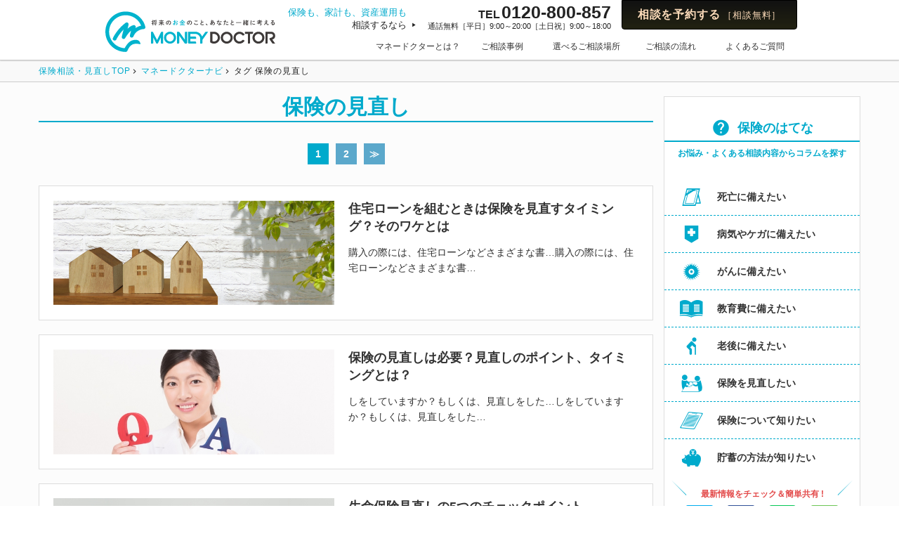

--- FILE ---
content_type: text/html; charset=UTF-8
request_url: https://fp-moneydoctor.com/news/knowledge_tag/%E4%BF%9D%E9%99%BA%E3%81%AE%E8%A6%8B%E7%9B%B4%E3%81%97/
body_size: 28492
content:
<!DOCTYPE html>
<html lang="ja">

<head>
	
	<meta charset="utf-8">
	<meta name="viewport" content="width=device-width, initial-scale=1.0, maximum-scale=2.0, minimum-scale=1.0, user-scalable=1">
	<meta name="format-detection" content="telephone=no">

	
			<title>気になるキーワード : 保険の見直し | おかねの無料相談・見直しはお金のプロ(FP)に | マネードクター【ナビ 】</title>
	
	<script>(function(html){html.className = html.className.replace(/\bno-js\b/,'js')})(document.documentElement);</script>
<meta name='robots' content='max-image-preview:large' />
<script> var ajaxurl = "https://fp-moneydoctor.com/news/wp-admin/admin-ajax.php"; </script>
<!-- All in One SEO Pack 2.6 by Michael Torbert of Semper Fi Web Design[265,318] -->
<meta name="keywords"  content="保険,保険相談,fp,ファイナンシャルプランナー,見直し,必要,マイホーム,購入,団信,相談,家計相談,ライフプラン,無料相談,保険のビュッフェ,その他,タイミング,した方がいい,誕生日,保険料,若いうち,マネードクター,税金,増税,家計,負担,対策,住宅,ローン,軽減,保障,重複" />
<link rel='next' href='https://fp-moneydoctor.com/news/knowledge_tag/%E4%BF%9D%E9%99%BA%E3%81%AE%E8%A6%8B%E7%9B%B4%E3%81%97/page/2/' />

<link rel="canonical" href="https://fp-moneydoctor.com/news/knowledge_tag/%e4%bf%9d%e9%99%ba%e3%81%ae%e8%a6%8b%e7%9b%b4%e3%81%97/" />
<!-- /all in one seo pack -->
<link rel='dns-prefetch' href='//s.w.org' />
<link rel="alternate" type="application/rss+xml" title="おかねの無料相談・見直しはお金のプロ(FP)に | マネードクター【ナビ 】 &raquo; フィード" href="https://fp-moneydoctor.com/news/feed/" />
<link rel="alternate" type="application/rss+xml" title="おかねの無料相談・見直しはお金のプロ(FP)に | マネードクター【ナビ 】 &raquo; コメントフィード" href="https://fp-moneydoctor.com/news/comments/feed/" />
<link rel="alternate" type="application/rss+xml" title="おかねの無料相談・見直しはお金のプロ(FP)に | マネードクター【ナビ 】 &raquo; 保険の見直し タグ のフィード" href="https://fp-moneydoctor.com/news/knowledge_tag/%e4%bf%9d%e9%99%ba%e3%81%ae%e8%a6%8b%e7%9b%b4%e3%81%97/feed/" />
<link rel='stylesheet' id='wp-block-library-css'  href='https://fp-moneydoctor.com/news/wp-includes/css/dist/block-library/style.min.css?ver=5.8.3' type='text/css' media='all' />
<style id='wp-block-library-theme-inline-css' type='text/css'>
#start-resizable-editor-section{display:none}.wp-block-audio figcaption{color:#555;font-size:13px;text-align:center}.is-dark-theme .wp-block-audio figcaption{color:hsla(0,0%,100%,.65)}.wp-block-code{font-family:Menlo,Consolas,monaco,monospace;color:#1e1e1e;padding:.8em 1em;border:1px solid #ddd;border-radius:4px}.wp-block-embed figcaption{color:#555;font-size:13px;text-align:center}.is-dark-theme .wp-block-embed figcaption{color:hsla(0,0%,100%,.65)}.blocks-gallery-caption{color:#555;font-size:13px;text-align:center}.is-dark-theme .blocks-gallery-caption{color:hsla(0,0%,100%,.65)}.wp-block-image figcaption{color:#555;font-size:13px;text-align:center}.is-dark-theme .wp-block-image figcaption{color:hsla(0,0%,100%,.65)}.wp-block-pullquote{border-top:4px solid;border-bottom:4px solid;margin-bottom:1.75em;color:currentColor}.wp-block-pullquote__citation,.wp-block-pullquote cite,.wp-block-pullquote footer{color:currentColor;text-transform:uppercase;font-size:.8125em;font-style:normal}.wp-block-quote{border-left:.25em solid;margin:0 0 1.75em;padding-left:1em}.wp-block-quote cite,.wp-block-quote footer{color:currentColor;font-size:.8125em;position:relative;font-style:normal}.wp-block-quote.has-text-align-right{border-left:none;border-right:.25em solid;padding-left:0;padding-right:1em}.wp-block-quote.has-text-align-center{border:none;padding-left:0}.wp-block-quote.is-large,.wp-block-quote.is-style-large{border:none}.wp-block-search .wp-block-search__label{font-weight:700}.wp-block-group.has-background{padding:1.25em 2.375em;margin-top:0;margin-bottom:0}.wp-block-separator{border:none;border-bottom:2px solid;margin-left:auto;margin-right:auto;opacity:.4}.wp-block-separator:not(.is-style-wide):not(.is-style-dots){width:100px}.wp-block-separator.has-background:not(.is-style-dots){border-bottom:none;height:1px}.wp-block-separator.has-background:not(.is-style-wide):not(.is-style-dots){height:2px}.wp-block-table thead{border-bottom:3px solid}.wp-block-table tfoot{border-top:3px solid}.wp-block-table td,.wp-block-table th{padding:.5em;border:1px solid;word-break:normal}.wp-block-table figcaption{color:#555;font-size:13px;text-align:center}.is-dark-theme .wp-block-table figcaption{color:hsla(0,0%,100%,.65)}.wp-block-video figcaption{color:#555;font-size:13px;text-align:center}.is-dark-theme .wp-block-video figcaption{color:hsla(0,0%,100%,.65)}.wp-block-template-part.has-background{padding:1.25em 2.375em;margin-top:0;margin-bottom:0}#end-resizable-editor-section{display:none}
</style>
<link rel='stylesheet' id='wordpress-popular-posts-css-css'  href='https://fp-moneydoctor.com/news/wp-content/plugins/wordpress-popular-posts/assets/css/wpp.css?ver=5.5.1' type='text/css' media='all' />
<link rel='stylesheet' id='twentyseventeen-style-css'  href='https://fp-moneydoctor.com/news/wp-content/themes/hoken-nav/style.css?ver=5.8.3' type='text/css' media='all' />
<link rel='stylesheet' id='twentyseventeen-block-style-css'  href='https://fp-moneydoctor.com/news/wp-content/themes/twentyseventeen/assets/css/blocks.css?ver=1.1' type='text/css' media='all' />
<!--[if lt IE 9]>
<link rel='stylesheet' id='twentyseventeen-ie8-css'  href='https://fp-moneydoctor.com/news/wp-content/themes/twentyseventeen/assets/css/ie8.css?ver=1.0' type='text/css' media='all' />
<![endif]-->
<script type='text/javascript' id='jquery-core-js-extra'>
/* <![CDATA[ */
var SDT_DATA = {"ajaxurl":"https:\/\/fp-moneydoctor.com\/news\/wp-admin\/admin-ajax.php","siteUrl":"https:\/\/fp-moneydoctor.com\/news\/","pluginsUrl":"https:\/\/fp-moneydoctor.com\/news\/wp-content\/plugins","isAdmin":""};
/* ]]> */
</script>
<script type='text/javascript' src='https://fp-moneydoctor.com/news/wp-includes/js/jquery/jquery.min.js?ver=3.6.0' id='jquery-core-js'></script>
<script type='text/javascript' src='https://fp-moneydoctor.com/news/wp-includes/js/jquery/jquery-migrate.min.js?ver=3.3.2' id='jquery-migrate-js'></script>
<script type='application/json' id='wpp-json'>
{"sampling_active":1,"sampling_rate":100,"ajax_url":"https:\/\/fp-moneydoctor.com\/news\/wp-json\/wordpress-popular-posts\/v1\/popular-posts","api_url":"https:\/\/fp-moneydoctor.com\/news\/wp-json\/wordpress-popular-posts","ID":0,"token":"465fbaaae5","lang":0,"debug":0}
</script>
<script type='text/javascript' src='https://fp-moneydoctor.com/news/wp-content/plugins/wordpress-popular-posts/assets/js/wpp.min.js?ver=5.5.1' id='wpp-js-js'></script>
<!--[if lt IE 9]>
<script type='text/javascript' src='https://fp-moneydoctor.com/news/wp-content/themes/twentyseventeen/assets/js/html5.js?ver=3.7.3' id='html5-js'></script>
<![endif]-->
<link rel="https://api.w.org/" href="https://fp-moneydoctor.com/news/wp-json/" /><link rel="EditURI" type="application/rsd+xml" title="RSD" href="https://fp-moneydoctor.com/news/xmlrpc.php?rsd" />
            <style id="wpp-loading-animation-styles">@-webkit-keyframes bgslide{from{background-position-x:0}to{background-position-x:-200%}}@keyframes bgslide{from{background-position-x:0}to{background-position-x:-200%}}.wpp-widget-placeholder,.wpp-widget-block-placeholder{margin:0 auto;width:60px;height:3px;background:#dd3737;background:linear-gradient(90deg,#dd3737 0%,#571313 10%,#dd3737 100%);background-size:200% auto;border-radius:3px;-webkit-animation:bgslide 1s infinite linear;animation:bgslide 1s infinite linear}</style>
            <link rel="icon" href="/news/wp-content/uploads/cropped-twitter_prof_blue_2-32x32.jpg" sizes="32x32" />
<link rel="icon" href="/news/wp-content/uploads/cropped-twitter_prof_blue_2-192x192.jpg" sizes="192x192" />
<link rel="apple-touch-icon" href="/news/wp-content/uploads/cropped-twitter_prof_blue_2-180x180.jpg" />
<meta name="msapplication-TileImage" content="/news/wp-content/uploads/cropped-twitter_prof_blue_2-270x270.jpg" />

	<link rel="stylesheet" href="/news/assets/css/font-icomoon.css" type="text/css" media="screen,print">
	<link rel="stylesheet" href="/assets/common/css/reset.css?20251102043754" type="text/css" media="screen,print" id="baseCSS">
	<link rel="stylesheet" href="/assets/common/css/header.css" type="text/css">
	<link rel="stylesheet" href="/assets/common/css/footer.css" type="text/css">
	<link rel="stylesheet" href="/news/assets/css/font-awesome.min.css?20251102043754" type="text/css" media="screen,print">
	<link rel="stylesheet" href="/news/assets/css/jquery.fs.zoomer.css?20251102043754" type="text/css">
	<link rel="stylesheet" href="/news/assets/css/layout.css?20251102043754" type="text/css" media="screen,print">
	<link rel="stylesheet" href="/news/assets/css/knowledge.css?20251102043754" type="text/css" media="screen,print">

	<script src="/news/assets/js/jquery.js?20251102043754" type="text/javascript"></script>
	<script src="/news/assets/js/jquery.smoothScroll.js?20251102043754" type="text/javascript"></script>
	<script src="/news/assets/js/jquery.imgloaded.js?20251102043754" type="text/javascript"></script>
	<script src="/news/assets/js/jquery.easing.js?20251102043754" type="text/javascript"></script>
	<script src="/news/assets/js/jquery.fs.zoomer.min.js?20251102043754" type="text/javascript"></script>
	<script src="/news/assets/js/jquery.init.js?20251102043754" type="text/javascript"></script>
	<script src="/assets/common/js/base.js" type="text/javascript"></script>

	<script charset="utf-8" src="//adn-j.sp.gmossp-sp.jp/js/rmcv.js" type="text/javascript"></script>

	<!-- Google Tag Manager -->
	<script>
		(function(w, d, s, l, i) {
			w[l] = w[l] || [];
			w[l].push({
				'gtm.start': new Date().getTime(),
				event: 'gtm.js'
			});
			var f = d.getElementsByTagName(s)[0],
				j = d.createElement(s),
				dl = l != 'dataLayer' ? '&l=' + l : '';
			j.async = true;
			j.src =
				'https://www.googletagmanager.com/gtm.js?id=' + i + dl;
			f.parentNode.insertBefore(j, f);
		})(window, document, 'script', 'dataLayer', 'GTM-THCG2KQ');
	</script>
	<!-- End Google Tag Manager -->
</head>

<body id="top" class="list knowledge">
	<!-- Google Tag Manager (noscript) -->
	<noscript><iframe src="https://www.googletagmanager.com/ns.html?id=GTM-THCG2KQ" height="0" width="0" style="display:none;visibility:hidden"></iframe></noscript>
	<!-- End Google Tag Manager (noscript) -->

	<!-- Facebook -->
	<script>
		(function() {
			var _fbq = window._fbq || (window._fbq = []);
			if (!_fbq.loaded) {
				var fbds = document.createElement('script');
				fbds.async = true;
				fbds.src = '//connect.facebook.net/en_US/fbds.js';
				var s = document.getElementsByTagName('script')[0];
				s.parentNode.insertBefore(fbds, s);
				_fbq.loaded = true;
			}
			_fbq.push(['addPixelId', '837611019608414']);
		})();
		window._fbq = window._fbq || [];
		window._fbq.push(['track', 'PixelInitialized', {}]);
	</script>
	<noscript><img height="1" width="1" alt="" style="display:none" src="https://www.facebook.com/tr?id=837611019608414&amp;ev=PixelInitialized" /></noscript>
	<!-- Facebook -->

	<div id="fb-root"></div>
	<script>
		(function(d, s, id) {
			var js, fjs = d.getElementsByTagName(s)[0];
			if (d.getElementById(id)) return;
			js = d.createElement(s);
			js.id = id;
			js.src = "//connect.facebook.net/ja_JP/sdk.js#xfbml=1&version=v2.10&appId=1415819375298685";
			fjs.parentNode.insertBefore(js, fjs);
		}(document, 'script', 'facebook-jssdk'));
	</script>

	<script src="https://d.line-scdn.net/r/web/social-plugin/js/thirdparty/loader.min.js" async="async" defer="defer"></script>

	<div id="wrapper">
		<header>
	<div class="inner">
		<div id="logo">
			<a href="/">
				<img src="/assets/common/images/mdlogo_c.svg" alt="マネードクター" class="pc-only">
				<img src="/assets/common/images/mdlogo_w.svg" alt="マネードクター" class="smp-only" width="220" height="60">
			</a>
		</div>

		<div id="hdrrsv">
			<div class="rsvset">
				<div class="prs"><span>保険も、家計も、資産運用も</span><br>相談するなら</div>
				<div class="tel"><a href="tel:0120800857"><span
							class="t1">TEL</span>0120-800-857<span class="t2">通話無料［平日］9:00～20:00［土日祝］9:00～18:00</span></a>
				</div>
				<div class="rsv"><a href="/frame_entry/?hdr&code=10958">相談を予約する<span>［相談無料］</span></a>
				</div>
			</div><!-- //.rsvset -->
		</div><!-- //#hdrrsv -->

		<nav class="menu-grobal_nav-container"><ul id="pc-nav"><li id="mark"><a href="/"><img src="/assets/common/images/mark.svg" alt="" width="50" height="51"></a></li><li id="menu-item-31992" class="menu-item menu-item-type-custom menu-item-object-custom menu-item-31992"><a href="/about/">マネードクターとは？</a></li>
<li id="menu-item-31993" class="menu-item menu-item-type-custom menu-item-object-custom menu-item-31993"><a href="/case/">ご相談事例</a></li>
<li id="menu-item-31994" class="menu-item menu-item-type-custom menu-item-object-custom menu-item-31994"><a href="/place/">選べるご相談場所</a></li>
<li id="menu-item-31995" class="menu-item menu-item-type-custom menu-item-object-custom menu-item-31995"><a href="/flow/">ご相談の流れ</a></li>
<li id="menu-item-31996" class="menu-item menu-item-type-custom menu-item-object-custom menu-item-31996"><a href="/faq/">よくあるご質問</a></li>
</ul><button class="smp-nav" name="humberger-menu" aria-label="humberger-menu"><span>&nbsp;</span></button></nav>		<nav class="menu-smp_global-container"><ul id="smp-nav"><li id="mark"><a href="/"><img src="/assets/common/images/mark.svg" alt="" width="50" height="51"></a></li><li><a href="/frame_entry/?smpnav&code=10958">相談を予約する（無料）</a></li><li id="menu-item-32075" class="menu-item menu-item-type-custom menu-item-object-custom menu-item-32075"><a href="/about">マネードクターとは？</a></li>
<li id="menu-item-32076" class="menu-item menu-item-type-custom menu-item-object-custom menu-item-32076"><a href="/case">ご相談事例</a></li>
<li id="menu-item-32077" class="menu-item menu-item-type-custom menu-item-object-custom menu-item-32077"><a href="/place">相談場所</a></li>
<li id="menu-item-32078" class="menu-item menu-item-type-custom menu-item-object-custom menu-item-32078"><a href="/place/shop/">全国店舗・支社検索</a></li>
<li id="menu-item-32079" class="menu-item menu-item-type-custom menu-item-object-custom menu-item-32079"><a href="/lp/premier/">マネードクタープレミア</a></li>
<li id="menu-item-32080" class="menu-item menu-item-type-custom menu-item-object-custom menu-item-32080"><a href="/place/online/">オンライン相談（保険相談・FP相談）</a></li>
<li id="menu-item-32081" class="menu-item menu-item-type-custom menu-item-object-custom menu-item-32081"><a href="/place/cafe/">最寄りのカフェ検索</a></li>
<li id="menu-item-32082" class="menu-item menu-item-type-custom menu-item-object-custom menu-item-32082"><a href="/faq">よくあるご質問</a></li>
<li id="menu-item-32083" class="menu-item menu-item-type-custom menu-item-object-custom menu-item-32083"><a href="/cm2022">CMギャラリー2022</a></li>
</ul><button class="smp-nav" name="humberger-menu" aria-label="humberger-menu"><span>&nbsp;</span></button></nav>
	</div><!-- //.inner -->
</header>
		<div id="breadcrumbs" role="navigation"><ul class="content_inner" itemscope itemtype="http://schema.org/BreadcrumbList"><li itemprop="itemListElement" itemscope itemtype="http://schema.org/ListItem">
				<a itemprop="item" href="/">
					<span itemprop="name">保険相談・見直しTOP</span>
				</a>
				<meta itemprop="position" content="1" />
			</li><li itemprop="itemListElement" itemscope itemtype="http://schema.org/ListItem">
					<a itemprop="item" href="/news/">
						<span itemprop="name">マネードクターナビ</span>
					</a>
					<meta itemprop="position" content="2" />
				</li><li><span>  タグ  保険の見直し</span></li></ul></div>		<section id="container" class="content_inner">

			<div class="main_column">	<h1 class="border_ttl">保険の見直し</h1>

			<div class="pagination">
			<span aria-current="page" class="page-numbers current">1</span>
<a class="page-numbers" href="https://fp-moneydoctor.com/news/knowledge_tag/%E4%BF%9D%E9%99%BA%E3%81%AE%E8%A6%8B%E7%9B%B4%E3%81%97/page/2/">2</a>
<a class="next page-numbers" href="https://fp-moneydoctor.com/news/knowledge_tag/%E4%BF%9D%E9%99%BA%E3%81%AE%E8%A6%8B%E7%9B%B4%E3%81%97/page/2/">≫</a>		</div><!-- / .pagination -->

		<section class="posts_archive first clearfix">
							<a href="https://fp-moneydoctor.com/news/knowledge/housing_loan/" class="common_block clearfix">
					<div class="hover_border"><span></span></div>
					<div class="img">
						<img width="1200" height="445" src="/news/wp-content/uploads/1200_445-23.jpg" class="translateY wp-post-image" alt="知らなきゃ損！ 住宅ローンを組む時が保険を見直すタイミング！" loading="lazy" srcset="https://fp-moneydoctor.com/news/wp-content/uploads/1200_445-23.jpg 1200w, https://fp-moneydoctor.com/news/wp-content/uploads/1200_445-23-150x56.jpg 150w, https://fp-moneydoctor.com/news/wp-content/uploads/1200_445-23-480x178.jpg 480w, https://fp-moneydoctor.com/news/wp-content/uploads/1200_445-23-768x285.jpg 768w" sizes="(max-width: 767px) 89vw, (max-width: 1000px) 54vw, (max-width: 1071px) 543px, 580px" />					</div>
					<div class="txt">
						<h2 class="ttl">住宅ローンを組むときは保険を見直すタイミング？そのワケとは</h2>
						<p>購入の際には、住宅ローンなどさまざまな書…<span>購入の際には、住宅ローンなどさまざまな書…</span></p>
					</div>
				</a>
							<a href="https://fp-moneydoctor.com/news/knowledge/insurance_review_necessary/" class="common_block clearfix">
					<div class="hover_border"><span></span></div>
					<div class="img">
						<img width="1199" height="446" src="/news/wp-content/uploads/1200-445保険の見直しってどうして必要なの？.jpg" class="translateY wp-post-image" alt="" loading="lazy" srcset="https://fp-moneydoctor.com/news/wp-content/uploads/1200-445保険の見直しってどうして必要なの？.jpg 1199w, https://fp-moneydoctor.com/news/wp-content/uploads/1200-445保険の見直しってどうして必要なの？-150x56.jpg 150w, https://fp-moneydoctor.com/news/wp-content/uploads/1200-445保険の見直しってどうして必要なの？-480x179.jpg 480w, https://fp-moneydoctor.com/news/wp-content/uploads/1200-445保険の見直しってどうして必要なの？-768x286.jpg 768w" sizes="(max-width: 767px) 89vw, (max-width: 1000px) 54vw, (max-width: 1071px) 543px, 580px" />					</div>
					<div class="txt">
						<h2 class="ttl">保険の見直しは必要？見直しのポイント、タイミングとは？</h2>
						<p>しをしていますか？もしくは、見直しをした…<span>しをしていますか？もしくは、見直しをした…</span></p>
					</div>
				</a>
							<a href="https://fp-moneydoctor.com/news/knowledge/insurance_review5/" class="common_block clearfix">
					<div class="hover_border"><span></span></div>
					<div class="img">
						<img width="1200" height="455" src="/news/wp-content/uploads/14.jpg" class="translateY wp-post-image" alt="" loading="lazy" srcset="https://fp-moneydoctor.com/news/wp-content/uploads/14.jpg 1200w, https://fp-moneydoctor.com/news/wp-content/uploads/14-150x57.jpg 150w, https://fp-moneydoctor.com/news/wp-content/uploads/14-480x182.jpg 480w, https://fp-moneydoctor.com/news/wp-content/uploads/14-768x291.jpg 768w" sizes="(max-width: 767px) 89vw, (max-width: 1000px) 54vw, (max-width: 1071px) 543px, 580px" />					</div>
					<div class="txt">
						<h2 class="ttl">生命保険見直しの5つのチェックポイント</h2>
						<p>ときに、大切な家族を守ってくれる生命保険…<span>ときに、大切な家族を守ってくれる生命保険…</span></p>
					</div>
				</a>
							<a href="https://fp-moneydoctor.com/news/knowledge/insurance_review_point/" class="common_block clearfix">
					<div class="hover_border"><span></span></div>
					<div class="img">
						<img width="1200" height="445" src="/news/wp-content/uploads/リサイズ-1.jpg" class="translateY wp-post-image" alt="" loading="lazy" srcset="https://fp-moneydoctor.com/news/wp-content/uploads/リサイズ-1.jpg 1200w, https://fp-moneydoctor.com/news/wp-content/uploads/リサイズ-1-150x56.jpg 150w, https://fp-moneydoctor.com/news/wp-content/uploads/リサイズ-1-480x178.jpg 480w, https://fp-moneydoctor.com/news/wp-content/uploads/リサイズ-1-768x285.jpg 768w" sizes="(max-width: 767px) 89vw, (max-width: 1000px) 54vw, (max-width: 1071px) 543px, 580px" />					</div>
					<div class="txt">
						<h2 class="ttl">生命保険の見直し方【金額・期間・支払い方法】</h2>
						<p>大切なものです。 しかし、「昔入った保険…<span>大切なものです。 しかし、「昔入った保険…</span></p>
					</div>
				</a>
			</section><div class="slider_wrapper "><div class="slider_box"><div class="slider_holder"><ul class="slider_inner" style="width: 100%;"><li style="width: 100%;"><a href="/report/2020/"><img src="/news/wp-content/uploads/bnr_report2020_navi.jpg"></a></li></ul></div></div></div><section class="posts_archive clearfix">				<a href="https://fp-moneydoctor.com/news/knowledge/life_stage_marriage/" class="common_block clearfix">
					<div class="hover_border"><span></span></div>
					<div class="img">
						<img width="1200" height="445" src="/news/wp-content/uploads/1200_445-17.jpg" class="translateY wp-post-image" alt="ライフステージ別保険見直しポイント～結婚編～" loading="lazy" srcset="https://fp-moneydoctor.com/news/wp-content/uploads/1200_445-17.jpg 1200w, https://fp-moneydoctor.com/news/wp-content/uploads/1200_445-17-150x56.jpg 150w, https://fp-moneydoctor.com/news/wp-content/uploads/1200_445-17-480x178.jpg 480w, https://fp-moneydoctor.com/news/wp-content/uploads/1200_445-17-768x285.jpg 768w" sizes="(max-width: 767px) 89vw, (max-width: 1000px) 54vw, (max-width: 1071px) 543px, 580px" />					</div>
					<div class="txt">
						<h2 class="ttl">結婚は保険の見直しのタイミング！夫婦で保障内容をよく確認</h2>
						<p>の機会に見直しておきたい保険のポイントを…<span>の機会に見直しておきたい保険のポイントを…</span></p>
					</div>
				</a>
							<a href="https://fp-moneydoctor.com/news/knowledge/3to40s_medical_insurance/" class="common_block clearfix">
					<div class="hover_border"><span></span></div>
					<div class="img">
						<img width="1200" height="445" src="/news/wp-content/uploads/1200_445.jpg" class="translateY wp-post-image" alt="30～40代は医療保険を見直しするタイミング！？選ぶポイントはこれだ！" loading="lazy" srcset="https://fp-moneydoctor.com/news/wp-content/uploads/1200_445.jpg 1200w, https://fp-moneydoctor.com/news/wp-content/uploads/1200_445-150x56.jpg 150w, https://fp-moneydoctor.com/news/wp-content/uploads/1200_445-480x178.jpg 480w, https://fp-moneydoctor.com/news/wp-content/uploads/1200_445-768x285.jpg 768w" sizes="(max-width: 767px) 89vw, (max-width: 1000px) 54vw, (max-width: 1071px) 543px, 580px" />					</div>
					<div class="txt">
						<h2 class="ttl">医療保険の見直しタイミングは30～40代！？見直しの必要性と保険の選び方</h2>
						<p>頃に保険に加入して、それ以来一度も見直し…<span>頃に保険に加入して、それ以来一度も見直し…</span></p>
					</div>
				</a>
							<a href="https://fp-moneydoctor.com/news/knowledge/home_purchase_insurance/" class="common_block clearfix">
					<div class="hover_border"><span></span></div>
					<div class="img">
						<img width="1200" height="445" src="/news/wp-content/uploads/1200-445マイホーム購入時の保険の見直し方法とは？.jpg" class="translateY wp-post-image" alt="" loading="lazy" srcset="https://fp-moneydoctor.com/news/wp-content/uploads/1200-445マイホーム購入時の保険の見直し方法とは？.jpg 1200w, https://fp-moneydoctor.com/news/wp-content/uploads/1200-445マイホーム購入時の保険の見直し方法とは？-150x56.jpg 150w, https://fp-moneydoctor.com/news/wp-content/uploads/1200-445マイホーム購入時の保険の見直し方法とは？-480x178.jpg 480w, https://fp-moneydoctor.com/news/wp-content/uploads/1200-445マイホーム購入時の保険の見直し方法とは？-768x285.jpg 768w" sizes="(max-width: 767px) 89vw, (max-width: 1000px) 54vw, (max-width: 1071px) 543px, 580px" />					</div>
					<div class="txt">
						<h2 class="ttl">マイホーム購入時の保険の見直し方法とは？</h2>
						<p>はライフイベント毎に行うのが良いと言われ…<span>はライフイベント毎に行うのが良いと言われ…</span></p>
					</div>
				</a>
							<a href="https://fp-moneydoctor.com/news/knowledge/financial_planner_consultation/" class="common_block clearfix">
					<div class="hover_border"><span></span></div>
					<div class="img">
						<img width="620" height="230" src="/news/wp-content/uploads/620-230-2017年1月実施　FP（ファイナンシャルプランナー）検定合格者発表-1.jpg" class="translateY wp-post-image" alt="" loading="lazy" srcset="https://fp-moneydoctor.com/news/wp-content/uploads/620-230-2017年1月実施　FP（ファイナンシャルプランナー）検定合格者発表-1.jpg 620w, https://fp-moneydoctor.com/news/wp-content/uploads/620-230-2017年1月実施　FP（ファイナンシャルプランナー）検定合格者発表-1-150x56.jpg 150w, https://fp-moneydoctor.com/news/wp-content/uploads/620-230-2017年1月実施　FP（ファイナンシャルプランナー）検定合格者発表-1-480x178.jpg 480w" sizes="(max-width: 767px) 89vw, (max-width: 1000px) 54vw, (max-width: 1071px) 543px, 580px" />					</div>
					<div class="txt">
						<h2 class="ttl">FP相談活用メリット　ライフプラン設計も保険の見直しも</h2>
						<p>り、最も難しい1級FP技能士から3級FP…<span>り、最も難しい1級FP技能士から3級FP…</span></p>
					</div>
				</a>
							<a href="https://fp-moneydoctor.com/news/knowledge/timing/" class="common_block clearfix">
					<div class="hover_border"><span></span></div>
					<div class="img">
						<img width="1200" height="445" src="/news/wp-content/uploads/1200-445保険の見直しはどのタイミングでくるの？.jpg" class="translateY wp-post-image" alt="" loading="lazy" srcset="https://fp-moneydoctor.com/news/wp-content/uploads/1200-445保険の見直しはどのタイミングでくるの？.jpg 1200w, https://fp-moneydoctor.com/news/wp-content/uploads/1200-445保険の見直しはどのタイミングでくるの？-150x56.jpg 150w, https://fp-moneydoctor.com/news/wp-content/uploads/1200-445保険の見直しはどのタイミングでくるの？-480x178.jpg 480w, https://fp-moneydoctor.com/news/wp-content/uploads/1200-445保険の見直しはどのタイミングでくるの？-768x285.jpg 768w" sizes="(max-width: 767px) 89vw, (max-width: 1000px) 54vw, (max-width: 1071px) 543px, 580px" />					</div>
					<div class="txt">
						<h2 class="ttl">生命保険見直しのチェックポイントと解約タイミング</h2>
						<p>、大切な家族を守ってくれる生命保険。すで…<span>、大切な家族を守ってくれる生命保険。すで…</span></p>
					</div>
				</a>
							<a href="https://fp-moneydoctor.com/news/knowledge/dotabata08/" class="common_block clearfix">
					<div class="hover_border"><span></span></div>
					<div class="img">
						<img width="1200" height="446" src="/news/wp-content/uploads/1200-445保険の見直しをするなら、誕生日の前に！.jpg" class="translateY wp-post-image" alt="" loading="lazy" srcset="https://fp-moneydoctor.com/news/wp-content/uploads/1200-445保険の見直しをするなら、誕生日の前に！.jpg 1200w, https://fp-moneydoctor.com/news/wp-content/uploads/1200-445保険の見直しをするなら、誕生日の前に！-150x56.jpg 150w, https://fp-moneydoctor.com/news/wp-content/uploads/1200-445保険の見直しをするなら、誕生日の前に！-480x178.jpg 480w, https://fp-moneydoctor.com/news/wp-content/uploads/1200-445保険の見直しをするなら、誕生日の前に！-768x285.jpg 768w" sizes="(max-width: 767px) 89vw, (max-width: 1000px) 54vw, (max-width: 1071px) 543px, 580px" />					</div>
					<div class="txt">
						<h2 class="ttl">保険の見直しは誕生日の前に！その理由とは？</h2>
						<p>険（※）は年齢が高いほど、保険料が上がり…<span>険（※）は年齢が高いほど、保険料が上がり…</span></p>
					</div>
				</a>
							<a href="https://fp-moneydoctor.com/news/knowledge/dotabata04/" class="common_block clearfix">
					<div class="hover_border"><span></span></div>
					<div class="img">
						<img width="1200" height="444" src="/news/wp-content/uploads/1200-445消費税増税！保険を見直して家計をスリムに.jpg" class="translateY wp-post-image" alt="" loading="lazy" srcset="https://fp-moneydoctor.com/news/wp-content/uploads/1200-445消費税増税！保険を見直して家計をスリムに.jpg 1200w, https://fp-moneydoctor.com/news/wp-content/uploads/1200-445消費税増税！保険を見直して家計をスリムに-150x56.jpg 150w, https://fp-moneydoctor.com/news/wp-content/uploads/1200-445消費税増税！保険を見直して家計をスリムに-480x178.jpg 480w, https://fp-moneydoctor.com/news/wp-content/uploads/1200-445消費税増税！保険を見直して家計をスリムに-768x284.jpg 768w" sizes="(max-width: 767px) 89vw, (max-width: 1000px) 54vw, (max-width: 1071px) 543px, 580px" />					</div>
					<div class="txt">
						<h2 class="ttl">消費税引き上げ！保険を見直して家計をスリムに</h2>
						<p>！収入がなかなか増えない今、家計への負担…<span>！収入がなかなか増えない今、家計への負担…</span></p>
					</div>
				</a>
							<a href="https://fp-moneydoctor.com/news/knowledge/dotabata01/" class="common_block clearfix">
					<div class="hover_border"><span></span></div>
					<div class="img">
						<img width="1200" height="445" src="/news/wp-content/uploads/1200-445住宅を購入した時は、保険料を節約するチャンス！-1.jpg" class="translateY wp-post-image" alt="" loading="lazy" srcset="https://fp-moneydoctor.com/news/wp-content/uploads/1200-445住宅を購入した時は、保険料を節約するチャンス！-1.jpg 1200w, https://fp-moneydoctor.com/news/wp-content/uploads/1200-445住宅を購入した時は、保険料を節約するチャンス！-1-150x56.jpg 150w, https://fp-moneydoctor.com/news/wp-content/uploads/1200-445住宅を購入した時は、保険料を節約するチャンス！-1-480x178.jpg 480w, https://fp-moneydoctor.com/news/wp-content/uploads/1200-445住宅を購入した時は、保険料を節約するチャンス！-1-768x285.jpg 768w" sizes="(max-width: 767px) 89vw, (max-width: 1000px) 54vw, (max-width: 1071px) 543px, 580px" />					</div>
					<div class="txt">
						<h2 class="ttl">保険料の軽減！？住宅購入時の保険の見直し方</h2>
						<p>ざという時に備えて、死亡保障を厚くした方…<span>ざという時に備えて、死亡保障を厚くした方…</span></p>
					</div>
				</a>
			
			<div class="pagination">
				<span aria-current="page" class="page-numbers current">1</span>
<a class="page-numbers" href="https://fp-moneydoctor.com/news/knowledge_tag/%E4%BF%9D%E9%99%BA%E3%81%AE%E8%A6%8B%E7%9B%B4%E3%81%97/page/2/">2</a>
<a class="next page-numbers" href="https://fp-moneydoctor.com/news/knowledge_tag/%E4%BF%9D%E9%99%BA%E3%81%AE%E8%A6%8B%E7%9B%B4%E3%81%97/page/2/">≫</a>			</div><!-- / .pagination -->
		</section>
				</div>

			<div class="side_column">
				<div class="fix_inner">
					<div class="tb_none">
						<section class="side_list faq">
							<h2>保険のはてな</h2>
							<p class="sub_txt">お悩み・よくある相談内容からコラムを探す</p>

							<ul class="faq_list">
								<li><a href="https://fp-moneydoctor.com/news/knowledge_faq/death/" class="death">死亡に備えたい</a></li><li><a href="https://fp-moneydoctor.com/news/knowledge_faq/disease/" class="disease">病気やケガに備えたい</a></li><li><a href="https://fp-moneydoctor.com/news/knowledge_faq/cancer/" class="cancer">がんに備えたい</a></li><li><a href="https://fp-moneydoctor.com/news/knowledge_faq/education/" class="education">教育費に備えたい</a></li><li><a href="https://fp-moneydoctor.com/news/knowledge_faq/aged/" class="aged">老後に備えたい</a></li><li><a href="https://fp-moneydoctor.com/news/knowledge_faq/review/" class="review">保険を見直したい</a></li><li><a href="https://fp-moneydoctor.com/news/knowledge_faq/know/" class="know">保険について知りたい</a></li><li><a href="https://fp-moneydoctor.com/news/knowledge_faq/savings/" class="savings">貯蓄の方法が知りたい</a></li>							</ul>
						</section>

						<aside class="sns_box">
							<p>最新情報をチェック＆簡単共有 !</p>
							<ul class="sns_list clearfix">
								<li>
									<a href="https://twitter.com/share?url=https%3A%2F%2Ffp-moneydoctor.com%2Fnews&amp;text=%E3%81%8A%E3%81%8B%E3%81%AD%E3%81%AE%E7%84%A1%E6%96%99%E7%9B%B8%E8%AB%87%E3%83%BB%E8%A6%8B%E7%9B%B4%E3%81%97%E3%81%AF%E3%81%8A%E9%87%91%E3%81%AE%E3%83%97%E3%83%AD%28FP%29%E3%81%AB+%7C+%E3%83%9E%E3%83%8D%E3%83%BC%E3%83%89%E3%82%AF%E3%82%BF%E3%83%BC%E3%80%90%E3%83%8A%E3%83%93+%E3%80%91" onclick="window.open(this.href, 'window', 'width=650, height=300, menubar=no, toolbar=no, scrollbars=yes'); return false;" class="fade_btn twitter">tweetする</a>
								</li>
								<li>
									<a href="https://www.facebook.com/sharer/sharer.php?u=https%3A%2F%2Ffp-moneydoctor.com%2Fnews&amp;src=sdkpreparse" onclick="window.open(this.href, 'window', 'width=650, height=450, menubar=no, toolbar=no, scrollbars=yes'); return false;" class="fade_btn facebook">シェアする</a>
								</li>
								<li>
									<div class="fade_btn line">
										<div class="line-it-button" data-lang="ja" data-type="share-d" data-url="https://fp-moneydoctor.com/news" style="display: none;"></div>
									</div>
								</li>
								<li><a href="https://feedly.com/i/subscription/feed/https://www.hoken-buffet.jp/news/feed/"  target="_blank" class="fade_btn feedly">Feedly</a></li>
							</ul>
						</aside>
					</div>

					<section class="side_list ranking">
						<h2>アクセスランキング</h2>


<ul class="wpp-list">
<li><p> 位</p><a href="https://fp-moneydoctor.com/news/knowledge/suicide_death_insurance/" class="fade_btn"><div class="wpp-thumbnail"><img src="https://fp-moneydoctor.com/news/wp-content/uploads/wordpress-popular-posts/30242-featured-496x260.jpg"></div><h3 class="wpp-title"><span>死亡保険金が支払われないときはどんなとき？自殺時はどうなるの？</span></h3></a></li>
<li><p> 位</p><a href="https://fp-moneydoctor.com/news/knowledge/exemption_for_dependents-2/" class="fade_btn"><div class="wpp-thumbnail"><img src="https://fp-moneydoctor.com/news/wp-content/uploads/wordpress-popular-posts/31324-featured-496x260.jpg"></div><h3 class="wpp-title"><span>扶養控除申告書の書き方を記入例つきでわかりやすく解説！【令和3年（2021年）分】</span></h3></a></li>
<li><p> 位</p><a href="https://fp-moneydoctor.com/news/knowledge/house_tax/" class="fade_btn"><div class="wpp-thumbnail"><img src="https://fp-moneydoctor.com/news/wp-content/uploads/wordpress-popular-posts/30753-featured-496x260.jpg"></div><h3 class="wpp-title"><span>意外と知らない？住民税の扶養控除とは？</span></h3></a></li>
<li><p> 位</p><a href="https://fp-moneydoctor.com/news/knowledge/individual_annuity_insurance_tax/" class="fade_btn"><div class="wpp-thumbnail"><img src="https://fp-moneydoctor.com/news/wp-content/uploads/wordpress-popular-posts/26614-featured-496x260.jpg"></div><h3 class="wpp-title"><span>個人年金に税金はかかる？受け取り時の注意点とは</span></h3></a></li>
<li><p> 位</p><a href="https://fp-moneydoctor.com/news/knowledge/no3_insured/" class="fade_btn"><div class="wpp-thumbnail"><img src="https://fp-moneydoctor.com/news/wp-content/uploads/wordpress-popular-posts/31564-featured-496x260.jpg"></div><h3 class="wpp-title"><span>年金制度の第3号被保険者とは？結婚、離婚、就職、退職したらどうなるの？</span></h3></a></li>

</ul>
					</section>



					<!-- <ul class="side_banner_list">
						<li><a href="/bfm_lp/?code=10958" target="_blank"><img src="/news/shr/img/common/side_banner_campaign.jpg" alt=""></a></li>
						<li><a href="/tvcm/?code=10958" target="_blank"><img src="/news/shr/img/common/side_banner_tvcm.jpg" alt=""></a></li>
					</ul> -->

					<section class="side_list dictionary tb_none">
						<h2>保険相談の用語辞典</h2>

						<ul class="dictionary_list clearfix">
							<li><a href="https://fp-moneydoctor.com/news/dictionary_category/a-column/" class="fade_btn a-column"><span>あ</span></a></li><li><a href="https://fp-moneydoctor.com/news/dictionary_category/ka-column/" class="fade_btn ka-column"><span>か</span></a></li><li><a href="https://fp-moneydoctor.com/news/dictionary_category/sa-column/" class="fade_btn sa-column"><span>さ</span></a></li><li><a href="https://fp-moneydoctor.com/news/dictionary_category/ta-column/" class="fade_btn ta-column"><span>た</span></a></li><li><a href="https://fp-moneydoctor.com/news/dictionary_category/na-column/" class="fade_btn na-column"><span>な</span></a></li><li><a href="https://fp-moneydoctor.com/news/dictionary_category/ha-column/" class="fade_btn ha-column"><span>は</span></a></li><li><a href="https://fp-moneydoctor.com/news/dictionary_category/ma-column/" class="fade_btn ma-column"><span>ま</span></a></li><li><a href="https://fp-moneydoctor.com/news/dictionary_category/ya-column/" class="fade_btn ya-column"><span>や</span></a></li><li><a href="https://fp-moneydoctor.com/news/dictionary_category/ra-column/" class="fade_btn ra-column"><span>ら</span></a></li><li><a href="https://fp-moneydoctor.com/news/dictionary_category/wa-column/" class="fade_btn wa-column"><span>わ</span></a></li>						</ul>
					</section>
				</div>
			</div>
		</section>

		
		
		<footer>
	<div class="inner">
		<div id="ftrlnk">
			<div class="box">
				<h4>CONTENTS</h4>

				<div class="menu-grobal_nav-container"><ul id="menu-grobal_nav-1" class="menu"><li class="menu-item menu-item-type-custom menu-item-object-custom menu-item-31992"><a href="/about/">マネードクターとは？</a></li>
<li class="menu-item menu-item-type-custom menu-item-object-custom menu-item-31993"><a href="/case/">ご相談事例</a></li>
<li class="menu-item menu-item-type-custom menu-item-object-custom menu-item-31994"><a href="/place/">選べるご相談場所</a></li>
<li class="menu-item menu-item-type-custom menu-item-object-custom menu-item-31995"><a href="/flow/">ご相談の流れ</a></li>
<li class="menu-item menu-item-type-custom menu-item-object-custom menu-item-31996"><a href="/faq/">よくあるご質問</a></li>
</ul></div>			</div>
			<div class="box">
				<h4>COMPANY</h4>

				<div class="menu-footer-container"><ul id="menu-footer" class="menu"><li id="menu-item-31861" class="menu-item menu-item-type-custom menu-item-object-custom menu-item-31861"><a href="/corporate/news/">お知らせ</a></li>
<li id="menu-item-31862" class="menu-item menu-item-type-custom menu-item-object-custom menu-item-31862"><a href="/corporate/contact/">お問い合わせ</a></li>
<li id="menu-item-31997" class="menu-item menu-item-type-custom menu-item-object-custom menu-item-31997"><a href="/corporate/">運営会社</a></li>
<li id="menu-item-31998" class="menu-item menu-item-type-custom menu-item-object-custom menu-item-31998"><a href="/promise/">お客さまとの約束</a></li>
</ul></div>
				<!-- <ul>
					<li><a href="">お知らせ</a></li>
					<li><a href="">お問い合わせ</a></li>
					<li><a href="">運営会社</a></li>
					<li><a href="">お客様との約束</a></li>
				</ul> -->
			</div>
			<div class="box">
				<h4>OTHER</h4>

				<div class="menu-footer_sub_nav-container"><ul id="menu-footer_sub_nav" class="menu"><li id="menu-item-31999" class="menu-item menu-item-type-custom menu-item-object-custom menu-item-31999"><a target="_blank" rel="noopener" href="/?nv">マネードクター</a></li>
<li id="menu-item-31857" class="menu-item menu-item-type-custom menu-item-object-custom menu-item-31857"><a target="_blank" rel="noopener" href="/fprecruit/">採用サイト</a></li>
<li id="menu-item-31858" class="menu-item menu-item-type-custom menu-item-object-custom menu-item-31858"><a href="/link/">関連リンク</a></li>
</ul></div>				<!-- <ul>
					<li><a href="">マネードクターナビ</a></li>
					<li><a href="">採用サイト</a></li>
					<li><a href="">関連リンク</a></li>
				</ul> -->
			</div>
		</div><!-- //#ftrlnk -->

		<div id="corp">
			<div class="logo">
				<a href="/">
					<img src="/assets/common/images/mdlogo_w.svg" alt="マネードクター" width="200" height="55">
				</a>
			</div>
			<ul id="social">
				<li><a class="tw" href="https://twitter.com/FP_moneydoctor" target="_blank">twitter</a></li>
				<li><a class="ln" href="https://fp-moneydoctor.com/line_cp/">LINE</a></li>
				<li><a class="fb" href="https://www.facebook.com/FPmoneydoctor" target="_blank">Facebook</a></li>
				<!-- <li><a class="ig" href="" target="_blank">Instagram</a></li> -->
				<li><a class="yt" href="https://www.youtube.com/channel/UCnkwS65qUHYJLzXIjHbTQTA" target="_blank">Youtube</a></li>
			</ul>
		</div><!-- //#corp -->

	</div><!-- //.inner -->
</footer>
<div id="copyright">
	<div class="inner">
		<p>〒112-0004 東京都文京区後楽1-5-3 <br class="smp-only">後楽国際ビルディング5F<br>Copyright © FP Partner Inc. All Rights Reserved.</p>
	</div><!-- //.inner -->
</div><!-- //#copyright -->



<div id="pagetop"><a href="#"><span>PAGETOP</span></a></div>

<div id="smprsv">
	<ul>
		<li class="tell"><a href="tel:0120800857">TELで予約</a></li>
		<li class="form"><a href="/frame_entry/?smpftr&code=10958">フォームで予約</a></li>
		<!-- <li class="line"><a href="https://line.me/R/app/1617274289-bay3gAN8?tcode=3u4PM0000000764" target="_blank">LINEで予約</a></li> -->
	</ul>
	<div>［相談は無料］ お気軽にお問い合わせください</div>
</div><!-- //#smpnav -->


			</div><!-- / #wrapper -->

	<div class="zoom_img_box"></div>

	<script type='text/javascript' src='https://fp-moneydoctor.com/news/wp-content/plugins/data-tables-generator-by-supsystic/app/assets/js/dtgsnonce.js?ver=0.01' id='dtgs_nonce_frontend-js'></script>
<script type='text/javascript' id='dtgs_nonce_frontend-js-after'>
var DTGS_NONCE_FRONTEND = "c8a2750076"
</script>
<script type='text/javascript' src='https://fp-moneydoctor.com/news/wp-content/themes/twentyseventeen/assets/js/skip-link-focus-fix.js?ver=1.0' id='twentyseventeen-skip-link-focus-fix-js'></script>
<script type='text/javascript' src='https://fp-moneydoctor.com/news/wp-includes/js/wp-embed.min.js?ver=5.8.3' id='wp-embed-js'></script>
<svg style="position: absolute; width: 0; height: 0; overflow: hidden;" version="1.1" xmlns="http://www.w3.org/2000/svg" xmlns:xlink="http://www.w3.org/1999/xlink">
<defs>
<symbol id="icon-behance" viewBox="0 0 37 32">
<path class="path1" d="M33 6.054h-9.125v2.214h9.125v-2.214zM28.5 13.661q-1.607 0-2.607 0.938t-1.107 2.545h7.286q-0.321-3.482-3.571-3.482zM28.786 24.107q1.125 0 2.179-0.571t1.357-1.554h3.946q-1.786 5.482-7.625 5.482-3.821 0-6.080-2.357t-2.259-6.196q0-3.714 2.33-6.17t6.009-2.455q2.464 0 4.295 1.214t2.732 3.196 0.902 4.429q0 0.304-0.036 0.839h-11.75q0 1.982 1.027 3.063t2.973 1.080zM4.946 23.214h5.286q3.661 0 3.661-2.982 0-3.214-3.554-3.214h-5.393v6.196zM4.946 13.625h5.018q1.393 0 2.205-0.652t0.813-2.027q0-2.571-3.393-2.571h-4.643v5.25zM0 4.536h10.607q1.554 0 2.768 0.25t2.259 0.848 1.607 1.723 0.563 2.75q0 3.232-3.071 4.696 2.036 0.571 3.071 2.054t1.036 3.643q0 1.339-0.438 2.438t-1.179 1.848-1.759 1.268-2.161 0.75-2.393 0.232h-10.911v-22.5z"></path>
</symbol>
<symbol id="icon-deviantart" viewBox="0 0 18 32">
<path class="path1" d="M18.286 5.411l-5.411 10.393 0.429 0.554h4.982v7.411h-9.054l-0.786 0.536-2.536 4.875-0.536 0.536h-5.375v-5.411l5.411-10.411-0.429-0.536h-4.982v-7.411h9.054l0.786-0.536 2.536-4.875 0.536-0.536h5.375v5.411z"></path>
</symbol>
<symbol id="icon-medium" viewBox="0 0 32 32">
<path class="path1" d="M10.661 7.518v20.946q0 0.446-0.223 0.759t-0.652 0.313q-0.304 0-0.589-0.143l-8.304-4.161q-0.375-0.179-0.634-0.598t-0.259-0.83v-20.357q0-0.357 0.179-0.607t0.518-0.25q0.25 0 0.786 0.268l9.125 4.571q0.054 0.054 0.054 0.089zM11.804 9.321l9.536 15.464-9.536-4.75v-10.714zM32 9.643v18.821q0 0.446-0.25 0.723t-0.679 0.277-0.839-0.232l-7.875-3.929zM31.946 7.5q0 0.054-4.58 7.491t-5.366 8.705l-6.964-11.321 5.786-9.411q0.304-0.5 0.929-0.5 0.25 0 0.464 0.107l9.661 4.821q0.071 0.036 0.071 0.107z"></path>
</symbol>
<symbol id="icon-slideshare" viewBox="0 0 32 32">
<path class="path1" d="M15.589 13.214q0 1.482-1.134 2.545t-2.723 1.063-2.723-1.063-1.134-2.545q0-1.5 1.134-2.554t2.723-1.054 2.723 1.054 1.134 2.554zM24.554 13.214q0 1.482-1.125 2.545t-2.732 1.063q-1.589 0-2.723-1.063t-1.134-2.545q0-1.5 1.134-2.554t2.723-1.054q1.607 0 2.732 1.054t1.125 2.554zM28.571 16.429v-11.911q0-1.554-0.571-2.205t-1.982-0.652h-19.857q-1.482 0-2.009 0.607t-0.527 2.25v12.018q0.768 0.411 1.58 0.714t1.446 0.5 1.446 0.33 1.268 0.196 1.25 0.071 1.045 0.009 1.009-0.036 0.795-0.036q1.214-0.018 1.696 0.482 0.107 0.107 0.179 0.161 0.464 0.446 1.089 0.911 0.125-1.625 2.107-1.554 0.089 0 0.652 0.027t0.768 0.036 0.813 0.018 0.946-0.018 0.973-0.080 1.089-0.152 1.107-0.241 1.196-0.348 1.205-0.482 1.286-0.616zM31.482 16.339q-2.161 2.661-6.643 4.5 1.5 5.089-0.411 8.304-1.179 2.018-3.268 2.643-1.857 0.571-3.25-0.268-1.536-0.911-1.464-2.929l-0.018-5.821v-0.018q-0.143-0.036-0.438-0.107t-0.42-0.089l-0.018 6.036q0.071 2.036-1.482 2.929-1.411 0.839-3.268 0.268-2.089-0.643-3.25-2.679-1.875-3.214-0.393-8.268-4.482-1.839-6.643-4.5-0.446-0.661-0.071-1.125t1.071 0.018q0.054 0.036 0.196 0.125t0.196 0.143v-12.393q0-1.286 0.839-2.196t2.036-0.911h22.446q1.196 0 2.036 0.911t0.839 2.196v12.393l0.375-0.268q0.696-0.482 1.071-0.018t-0.071 1.125z"></path>
</symbol>
<symbol id="icon-snapchat-ghost" viewBox="0 0 30 32">
<path class="path1" d="M15.143 2.286q2.393-0.018 4.295 1.223t2.92 3.438q0.482 1.036 0.482 3.196 0 0.839-0.161 3.411 0.25 0.125 0.5 0.125 0.321 0 0.911-0.241t0.911-0.241q0.518 0 1 0.321t0.482 0.821q0 0.571-0.563 0.964t-1.232 0.563-1.232 0.518-0.563 0.848q0 0.268 0.214 0.768 0.661 1.464 1.83 2.679t2.58 1.804q0.5 0.214 1.429 0.411 0.5 0.107 0.5 0.625 0 1.25-3.911 1.839-0.125 0.196-0.196 0.696t-0.25 0.83-0.589 0.33q-0.357 0-1.107-0.116t-1.143-0.116q-0.661 0-1.107 0.089-0.571 0.089-1.125 0.402t-1.036 0.679-1.036 0.723-1.357 0.598-1.768 0.241q-0.929 0-1.723-0.241t-1.339-0.598-1.027-0.723-1.036-0.679-1.107-0.402q-0.464-0.089-1.125-0.089-0.429 0-1.17 0.134t-1.045 0.134q-0.446 0-0.625-0.33t-0.25-0.848-0.196-0.714q-3.911-0.589-3.911-1.839 0-0.518 0.5-0.625 0.929-0.196 1.429-0.411 1.393-0.571 2.58-1.804t1.83-2.679q0.214-0.5 0.214-0.768 0-0.5-0.563-0.848t-1.241-0.527-1.241-0.563-0.563-0.938q0-0.482 0.464-0.813t0.982-0.33q0.268 0 0.857 0.232t0.946 0.232q0.321 0 0.571-0.125-0.161-2.536-0.161-3.393 0-2.179 0.482-3.214 1.143-2.446 3.071-3.536t4.714-1.125z"></path>
</symbol>
<symbol id="icon-yelp" viewBox="0 0 27 32">
<path class="path1" d="M13.804 23.554v2.268q-0.018 5.214-0.107 5.446-0.214 0.571-0.911 0.714-0.964 0.161-3.241-0.679t-2.902-1.589q-0.232-0.268-0.304-0.643-0.018-0.214 0.071-0.464 0.071-0.179 0.607-0.839t3.232-3.857q0.018 0 1.071-1.25 0.268-0.339 0.705-0.438t0.884 0.063q0.429 0.179 0.67 0.518t0.223 0.75zM11.143 19.071q-0.054 0.982-0.929 1.25l-2.143 0.696q-4.911 1.571-5.214 1.571-0.625-0.036-0.964-0.643-0.214-0.446-0.304-1.339-0.143-1.357 0.018-2.973t0.536-2.223 1-0.571q0.232 0 3.607 1.375 1.25 0.518 2.054 0.839l1.5 0.607q0.411 0.161 0.634 0.545t0.205 0.866zM25.893 24.375q-0.125 0.964-1.634 2.875t-2.42 2.268q-0.661 0.25-1.125-0.125-0.25-0.179-3.286-5.125l-0.839-1.375q-0.25-0.375-0.205-0.821t0.348-0.821q0.625-0.768 1.482-0.464 0.018 0.018 2.125 0.714 3.625 1.179 4.321 1.42t0.839 0.366q0.5 0.393 0.393 1.089zM13.893 13.089q0.089 1.821-0.964 2.179-1.036 0.304-2.036-1.268l-6.75-10.679q-0.143-0.625 0.339-1.107 0.732-0.768 3.705-1.598t4.009-0.563q0.714 0.179 0.875 0.804 0.054 0.321 0.393 5.455t0.429 6.777zM25.714 15.018q0.054 0.696-0.464 1.054-0.268 0.179-5.875 1.536-1.196 0.268-1.625 0.411l0.018-0.036q-0.411 0.107-0.821-0.071t-0.661-0.571q-0.536-0.839 0-1.554 0.018-0.018 1.339-1.821 2.232-3.054 2.679-3.643t0.607-0.696q0.5-0.339 1.161-0.036 0.857 0.411 2.196 2.384t1.446 2.991v0.054z"></path>
</symbol>
<symbol id="icon-vine" viewBox="0 0 27 32">
<path class="path1" d="M26.732 14.768v3.536q-1.804 0.411-3.536 0.411-1.161 2.429-2.955 4.839t-3.241 3.848-2.286 1.902q-1.429 0.804-2.893-0.054-0.5-0.304-1.080-0.777t-1.518-1.491-1.83-2.295-1.92-3.286-1.884-4.357-1.634-5.616-1.259-6.964h5.054q0.464 3.893 1.25 7.116t1.866 5.661 2.17 4.205 2.5 3.482q3.018-3.018 5.125-7.25-2.536-1.286-3.982-3.929t-1.446-5.946q0-3.429 1.857-5.616t5.071-2.188q3.179 0 4.875 1.884t1.696 5.313q0 2.839-1.036 5.107-0.125 0.018-0.348 0.054t-0.821 0.036-1.125-0.107-1.107-0.455-0.902-0.92q0.554-1.839 0.554-3.286 0-1.554-0.518-2.357t-1.411-0.804q-0.946 0-1.518 0.884t-0.571 2.509q0 3.321 1.875 5.241t4.768 1.92q1.107 0 2.161-0.25z"></path>
</symbol>
<symbol id="icon-vk" viewBox="0 0 35 32">
<path class="path1" d="M34.232 9.286q0.411 1.143-2.679 5.25-0.429 0.571-1.161 1.518-1.393 1.786-1.607 2.339-0.304 0.732 0.25 1.446 0.304 0.375 1.446 1.464h0.018l0.071 0.071q2.518 2.339 3.411 3.946 0.054 0.089 0.116 0.223t0.125 0.473-0.009 0.607-0.446 0.491-1.054 0.223l-4.571 0.071q-0.429 0.089-1-0.089t-0.929-0.393l-0.357-0.214q-0.536-0.375-1.25-1.143t-1.223-1.384-1.089-1.036-1.009-0.277q-0.054 0.018-0.143 0.063t-0.304 0.259-0.384 0.527-0.304 0.929-0.116 1.384q0 0.268-0.063 0.491t-0.134 0.33l-0.071 0.089q-0.321 0.339-0.946 0.393h-2.054q-1.268 0.071-2.607-0.295t-2.348-0.946-1.839-1.179-1.259-1.027l-0.446-0.429q-0.179-0.179-0.491-0.536t-1.277-1.625-1.893-2.696-2.188-3.768-2.33-4.857q-0.107-0.286-0.107-0.482t0.054-0.286l0.071-0.107q0.268-0.339 1.018-0.339l4.893-0.036q0.214 0.036 0.411 0.116t0.286 0.152l0.089 0.054q0.286 0.196 0.429 0.571 0.357 0.893 0.821 1.848t0.732 1.455l0.286 0.518q0.518 1.071 1 1.857t0.866 1.223 0.741 0.688 0.607 0.25 0.482-0.089q0.036-0.018 0.089-0.089t0.214-0.393 0.241-0.839 0.17-1.446 0-2.232q-0.036-0.714-0.161-1.304t-0.25-0.821l-0.107-0.214q-0.446-0.607-1.518-0.768-0.232-0.036 0.089-0.429 0.304-0.339 0.679-0.536 0.946-0.464 4.268-0.429 1.464 0.018 2.411 0.232 0.357 0.089 0.598 0.241t0.366 0.429 0.188 0.571 0.063 0.813-0.018 0.982-0.045 1.259-0.027 1.473q0 0.196-0.018 0.75t-0.009 0.857 0.063 0.723 0.205 0.696 0.402 0.438q0.143 0.036 0.304 0.071t0.464-0.196 0.679-0.616 0.929-1.196 1.214-1.92q1.071-1.857 1.911-4.018 0.071-0.179 0.179-0.313t0.196-0.188l0.071-0.054 0.089-0.045t0.232-0.054 0.357-0.009l5.143-0.036q0.696-0.089 1.143 0.045t0.554 0.295z"></path>
</symbol>
<symbol id="icon-search" viewBox="0 0 30 32">
<path class="path1" d="M20.571 14.857q0-3.304-2.348-5.652t-5.652-2.348-5.652 2.348-2.348 5.652 2.348 5.652 5.652 2.348 5.652-2.348 2.348-5.652zM29.714 29.714q0 0.929-0.679 1.607t-1.607 0.679q-0.964 0-1.607-0.679l-6.125-6.107q-3.196 2.214-7.125 2.214-2.554 0-4.884-0.991t-4.018-2.679-2.679-4.018-0.991-4.884 0.991-4.884 2.679-4.018 4.018-2.679 4.884-0.991 4.884 0.991 4.018 2.679 2.679 4.018 0.991 4.884q0 3.929-2.214 7.125l6.125 6.125q0.661 0.661 0.661 1.607z"></path>
</symbol>
<symbol id="icon-envelope-o" viewBox="0 0 32 32">
<path class="path1" d="M29.714 26.857v-13.714q-0.571 0.643-1.232 1.179-4.786 3.679-7.607 6.036-0.911 0.768-1.482 1.196t-1.545 0.866-1.83 0.438h-0.036q-0.857 0-1.83-0.438t-1.545-0.866-1.482-1.196q-2.821-2.357-7.607-6.036-0.661-0.536-1.232-1.179v13.714q0 0.232 0.17 0.402t0.402 0.17h26.286q0.232 0 0.402-0.17t0.17-0.402zM29.714 8.089v-0.438t-0.009-0.232-0.054-0.223-0.098-0.161-0.161-0.134-0.25-0.045h-26.286q-0.232 0-0.402 0.17t-0.17 0.402q0 3 2.625 5.071 3.446 2.714 7.161 5.661 0.107 0.089 0.625 0.527t0.821 0.67 0.795 0.563 0.902 0.491 0.768 0.161h0.036q0.357 0 0.768-0.161t0.902-0.491 0.795-0.563 0.821-0.67 0.625-0.527q3.714-2.946 7.161-5.661 0.964-0.768 1.795-2.063t0.83-2.348zM32 7.429v19.429q0 1.179-0.839 2.018t-2.018 0.839h-26.286q-1.179 0-2.018-0.839t-0.839-2.018v-19.429q0-1.179 0.839-2.018t2.018-0.839h26.286q1.179 0 2.018 0.839t0.839 2.018z"></path>
</symbol>
<symbol id="icon-close" viewBox="0 0 25 32">
<path class="path1" d="M23.179 23.607q0 0.714-0.5 1.214l-2.429 2.429q-0.5 0.5-1.214 0.5t-1.214-0.5l-5.25-5.25-5.25 5.25q-0.5 0.5-1.214 0.5t-1.214-0.5l-2.429-2.429q-0.5-0.5-0.5-1.214t0.5-1.214l5.25-5.25-5.25-5.25q-0.5-0.5-0.5-1.214t0.5-1.214l2.429-2.429q0.5-0.5 1.214-0.5t1.214 0.5l5.25 5.25 5.25-5.25q0.5-0.5 1.214-0.5t1.214 0.5l2.429 2.429q0.5 0.5 0.5 1.214t-0.5 1.214l-5.25 5.25 5.25 5.25q0.5 0.5 0.5 1.214z"></path>
</symbol>
<symbol id="icon-angle-down" viewBox="0 0 21 32">
<path class="path1" d="M19.196 13.143q0 0.232-0.179 0.411l-8.321 8.321q-0.179 0.179-0.411 0.179t-0.411-0.179l-8.321-8.321q-0.179-0.179-0.179-0.411t0.179-0.411l0.893-0.893q0.179-0.179 0.411-0.179t0.411 0.179l7.018 7.018 7.018-7.018q0.179-0.179 0.411-0.179t0.411 0.179l0.893 0.893q0.179 0.179 0.179 0.411z"></path>
</symbol>
<symbol id="icon-folder-open" viewBox="0 0 34 32">
<path class="path1" d="M33.554 17q0 0.554-0.554 1.179l-6 7.071q-0.768 0.911-2.152 1.545t-2.563 0.634h-19.429q-0.607 0-1.080-0.232t-0.473-0.768q0-0.554 0.554-1.179l6-7.071q0.768-0.911 2.152-1.545t2.563-0.634h19.429q0.607 0 1.080 0.232t0.473 0.768zM27.429 10.857v2.857h-14.857q-1.679 0-3.518 0.848t-2.929 2.134l-6.107 7.179q0-0.071-0.009-0.223t-0.009-0.223v-17.143q0-1.643 1.179-2.821t2.821-1.179h5.714q1.643 0 2.821 1.179t1.179 2.821v0.571h9.714q1.643 0 2.821 1.179t1.179 2.821z"></path>
</symbol>
<symbol id="icon-twitter" viewBox="0 0 30 32">
<path class="path1" d="M28.929 7.286q-1.196 1.75-2.893 2.982 0.018 0.25 0.018 0.75 0 2.321-0.679 4.634t-2.063 4.437-3.295 3.759-4.607 2.607-5.768 0.973q-4.839 0-8.857-2.589 0.625 0.071 1.393 0.071 4.018 0 7.161-2.464-1.875-0.036-3.357-1.152t-2.036-2.848q0.589 0.089 1.089 0.089 0.768 0 1.518-0.196-2-0.411-3.313-1.991t-1.313-3.67v-0.071q1.214 0.679 2.607 0.732-1.179-0.786-1.875-2.054t-0.696-2.75q0-1.571 0.786-2.911 2.161 2.661 5.259 4.259t6.634 1.777q-0.143-0.679-0.143-1.321 0-2.393 1.688-4.080t4.080-1.688q2.5 0 4.214 1.821 1.946-0.375 3.661-1.393-0.661 2.054-2.536 3.179 1.661-0.179 3.321-0.893z"></path>
</symbol>
<symbol id="icon-facebook" viewBox="0 0 19 32">
<path class="path1" d="M17.125 0.214v4.714h-2.804q-1.536 0-2.071 0.643t-0.536 1.929v3.375h5.232l-0.696 5.286h-4.536v13.554h-5.464v-13.554h-4.554v-5.286h4.554v-3.893q0-3.321 1.857-5.152t4.946-1.83q2.625 0 4.071 0.214z"></path>
</symbol>
<symbol id="icon-github" viewBox="0 0 27 32">
<path class="path1" d="M13.714 2.286q3.732 0 6.884 1.839t4.991 4.991 1.839 6.884q0 4.482-2.616 8.063t-6.759 4.955q-0.482 0.089-0.714-0.125t-0.232-0.536q0-0.054 0.009-1.366t0.009-2.402q0-1.732-0.929-2.536 1.018-0.107 1.83-0.321t1.679-0.696 1.446-1.188 0.946-1.875 0.366-2.688q0-2.125-1.411-3.679 0.661-1.625-0.143-3.643-0.5-0.161-1.446 0.196t-1.643 0.786l-0.679 0.429q-1.661-0.464-3.429-0.464t-3.429 0.464q-0.286-0.196-0.759-0.482t-1.491-0.688-1.518-0.241q-0.804 2.018-0.143 3.643-1.411 1.554-1.411 3.679 0 1.518 0.366 2.679t0.938 1.875 1.438 1.196 1.679 0.696 1.83 0.321q-0.696 0.643-0.875 1.839-0.375 0.179-0.804 0.268t-1.018 0.089-1.17-0.384-0.991-1.116q-0.339-0.571-0.866-0.929t-0.884-0.429l-0.357-0.054q-0.375 0-0.518 0.080t-0.089 0.205 0.161 0.25 0.232 0.214l0.125 0.089q0.393 0.179 0.777 0.679t0.563 0.911l0.179 0.411q0.232 0.679 0.786 1.098t1.196 0.536 1.241 0.125 0.991-0.063l0.411-0.071q0 0.679 0.009 1.58t0.009 0.973q0 0.321-0.232 0.536t-0.714 0.125q-4.143-1.375-6.759-4.955t-2.616-8.063q0-3.732 1.839-6.884t4.991-4.991 6.884-1.839zM5.196 21.982q0.054-0.125-0.125-0.214-0.179-0.054-0.232 0.036-0.054 0.125 0.125 0.214 0.161 0.107 0.232-0.036zM5.75 22.589q0.125-0.089-0.036-0.286-0.179-0.161-0.286-0.054-0.125 0.089 0.036 0.286 0.179 0.179 0.286 0.054zM6.286 23.393q0.161-0.125 0-0.339-0.143-0.232-0.304-0.107-0.161 0.089 0 0.321t0.304 0.125zM7.036 24.143q0.143-0.143-0.071-0.339-0.214-0.214-0.357-0.054-0.161 0.143 0.071 0.339 0.214 0.214 0.357 0.054zM8.054 24.589q0.054-0.196-0.232-0.286-0.268-0.071-0.339 0.125t0.232 0.268q0.268 0.107 0.339-0.107zM9.179 24.679q0-0.232-0.304-0.196-0.286 0-0.286 0.196 0 0.232 0.304 0.196 0.286 0 0.286-0.196zM10.214 24.5q-0.036-0.196-0.321-0.161-0.286 0.054-0.25 0.268t0.321 0.143 0.25-0.25z"></path>
</symbol>
<symbol id="icon-bars" viewBox="0 0 27 32">
<path class="path1" d="M27.429 24v2.286q0 0.464-0.339 0.804t-0.804 0.339h-25.143q-0.464 0-0.804-0.339t-0.339-0.804v-2.286q0-0.464 0.339-0.804t0.804-0.339h25.143q0.464 0 0.804 0.339t0.339 0.804zM27.429 14.857v2.286q0 0.464-0.339 0.804t-0.804 0.339h-25.143q-0.464 0-0.804-0.339t-0.339-0.804v-2.286q0-0.464 0.339-0.804t0.804-0.339h25.143q0.464 0 0.804 0.339t0.339 0.804zM27.429 5.714v2.286q0 0.464-0.339 0.804t-0.804 0.339h-25.143q-0.464 0-0.804-0.339t-0.339-0.804v-2.286q0-0.464 0.339-0.804t0.804-0.339h25.143q0.464 0 0.804 0.339t0.339 0.804z"></path>
</symbol>
<symbol id="icon-google-plus" viewBox="0 0 41 32">
<path class="path1" d="M25.661 16.304q0 3.714-1.554 6.616t-4.429 4.536-6.589 1.634q-2.661 0-5.089-1.036t-4.179-2.786-2.786-4.179-1.036-5.089 1.036-5.089 2.786-4.179 4.179-2.786 5.089-1.036q5.107 0 8.768 3.429l-3.554 3.411q-2.089-2.018-5.214-2.018-2.196 0-4.063 1.107t-2.955 3.009-1.089 4.152 1.089 4.152 2.955 3.009 4.063 1.107q1.482 0 2.723-0.411t2.045-1.027 1.402-1.402 0.875-1.482 0.384-1.321h-7.429v-4.5h12.357q0.214 1.125 0.214 2.179zM41.143 14.125v3.75h-3.732v3.732h-3.75v-3.732h-3.732v-3.75h3.732v-3.732h3.75v3.732h3.732z"></path>
</symbol>
<symbol id="icon-linkedin" viewBox="0 0 27 32">
<path class="path1" d="M6.232 11.161v17.696h-5.893v-17.696h5.893zM6.607 5.696q0.018 1.304-0.902 2.179t-2.42 0.875h-0.036q-1.464 0-2.357-0.875t-0.893-2.179q0-1.321 0.92-2.188t2.402-0.866 2.375 0.866 0.911 2.188zM27.429 18.714v10.143h-5.875v-9.464q0-1.875-0.723-2.938t-2.259-1.063q-1.125 0-1.884 0.616t-1.134 1.527q-0.196 0.536-0.196 1.446v9.875h-5.875q0.036-7.125 0.036-11.554t-0.018-5.286l-0.018-0.857h5.875v2.571h-0.036q0.357-0.571 0.732-1t1.009-0.929 1.554-0.777 2.045-0.277q3.054 0 4.911 2.027t1.857 5.938z"></path>
</symbol>
<symbol id="icon-quote-right" viewBox="0 0 30 32">
<path class="path1" d="M13.714 5.714v12.571q0 1.857-0.723 3.545t-1.955 2.92-2.92 1.955-3.545 0.723h-1.143q-0.464 0-0.804-0.339t-0.339-0.804v-2.286q0-0.464 0.339-0.804t0.804-0.339h1.143q1.893 0 3.232-1.339t1.339-3.232v-0.571q0-0.714-0.5-1.214t-1.214-0.5h-4q-1.429 0-2.429-1t-1-2.429v-6.857q0-1.429 1-2.429t2.429-1h6.857q1.429 0 2.429 1t1 2.429zM29.714 5.714v12.571q0 1.857-0.723 3.545t-1.955 2.92-2.92 1.955-3.545 0.723h-1.143q-0.464 0-0.804-0.339t-0.339-0.804v-2.286q0-0.464 0.339-0.804t0.804-0.339h1.143q1.893 0 3.232-1.339t1.339-3.232v-0.571q0-0.714-0.5-1.214t-1.214-0.5h-4q-1.429 0-2.429-1t-1-2.429v-6.857q0-1.429 1-2.429t2.429-1h6.857q1.429 0 2.429 1t1 2.429z"></path>
</symbol>
<symbol id="icon-mail-reply" viewBox="0 0 32 32">
<path class="path1" d="M32 20q0 2.964-2.268 8.054-0.054 0.125-0.188 0.429t-0.241 0.536-0.232 0.393q-0.214 0.304-0.5 0.304-0.268 0-0.42-0.179t-0.152-0.446q0-0.161 0.045-0.473t0.045-0.42q0.089-1.214 0.089-2.196 0-1.804-0.313-3.232t-0.866-2.473-1.429-1.804-1.884-1.241-2.375-0.759-2.75-0.384-3.134-0.107h-4v4.571q0 0.464-0.339 0.804t-0.804 0.339-0.804-0.339l-9.143-9.143q-0.339-0.339-0.339-0.804t0.339-0.804l9.143-9.143q0.339-0.339 0.804-0.339t0.804 0.339 0.339 0.804v4.571h4q12.732 0 15.625 7.196 0.946 2.393 0.946 5.946z"></path>
</symbol>
<symbol id="icon-youtube" viewBox="0 0 27 32">
<path class="path1" d="M17.339 22.214v3.768q0 1.196-0.696 1.196-0.411 0-0.804-0.393v-5.375q0.393-0.393 0.804-0.393 0.696 0 0.696 1.196zM23.375 22.232v0.821h-1.607v-0.821q0-1.214 0.804-1.214t0.804 1.214zM6.125 18.339h1.911v-1.679h-5.571v1.679h1.875v10.161h1.786v-10.161zM11.268 28.5h1.589v-8.821h-1.589v6.75q-0.536 0.75-1.018 0.75-0.321 0-0.375-0.375-0.018-0.054-0.018-0.625v-6.5h-1.589v6.982q0 0.875 0.143 1.304 0.214 0.661 1.036 0.661 0.857 0 1.821-1.089v0.964zM18.929 25.857v-3.518q0-1.304-0.161-1.768-0.304-1-1.268-1-0.893 0-1.661 0.964v-3.875h-1.589v11.839h1.589v-0.857q0.804 0.982 1.661 0.982 0.964 0 1.268-0.982 0.161-0.482 0.161-1.786zM24.964 25.679v-0.232h-1.625q0 0.911-0.036 1.089-0.125 0.643-0.714 0.643-0.821 0-0.821-1.232v-1.554h3.196v-1.839q0-1.411-0.482-2.071-0.696-0.911-1.893-0.911-1.214 0-1.911 0.911-0.5 0.661-0.5 2.071v3.089q0 1.411 0.518 2.071 0.696 0.911 1.929 0.911 1.286 0 1.929-0.946 0.321-0.482 0.375-0.964 0.036-0.161 0.036-1.036zM14.107 9.375v-3.75q0-1.232-0.768-1.232t-0.768 1.232v3.75q0 1.25 0.768 1.25t0.768-1.25zM26.946 22.786q0 4.179-0.464 6.25-0.25 1.054-1.036 1.768t-1.821 0.821q-3.286 0.375-9.911 0.375t-9.911-0.375q-1.036-0.107-1.83-0.821t-1.027-1.768q-0.464-2-0.464-6.25 0-4.179 0.464-6.25 0.25-1.054 1.036-1.768t1.839-0.839q3.268-0.357 9.893-0.357t9.911 0.357q1.036 0.125 1.83 0.839t1.027 1.768q0.464 2 0.464 6.25zM9.125 0h1.821l-2.161 7.125v4.839h-1.786v-4.839q-0.25-1.321-1.089-3.786-0.661-1.839-1.161-3.339h1.893l1.268 4.696zM15.732 5.946v3.125q0 1.446-0.5 2.107-0.661 0.911-1.893 0.911-1.196 0-1.875-0.911-0.5-0.679-0.5-2.107v-3.125q0-1.429 0.5-2.089 0.679-0.911 1.875-0.911 1.232 0 1.893 0.911 0.5 0.661 0.5 2.089zM21.714 3.054v8.911h-1.625v-0.982q-0.946 1.107-1.839 1.107-0.821 0-1.054-0.661-0.143-0.429-0.143-1.339v-7.036h1.625v6.554q0 0.589 0.018 0.625 0.054 0.393 0.375 0.393 0.482 0 1.018-0.768v-6.804h1.625z"></path>
</symbol>
<symbol id="icon-dropbox" viewBox="0 0 32 32">
<path class="path1" d="M7.179 12.625l8.821 5.446-6.107 5.089-8.75-5.696zM24.786 22.536v1.929l-8.75 5.232v0.018l-0.018-0.018-0.018 0.018v-0.018l-8.732-5.232v-1.929l2.625 1.714 6.107-5.071v-0.036l0.018 0.018 0.018-0.018v0.036l6.125 5.071zM9.893 2.107l6.107 5.089-8.821 5.429-6.036-4.821zM24.821 12.625l6.036 4.839-8.732 5.696-6.125-5.089zM22.125 2.107l8.732 5.696-6.036 4.821-8.821-5.429z"></path>
</symbol>
<symbol id="icon-instagram" viewBox="0 0 27 32">
<path class="path1" d="M18.286 16q0-1.893-1.339-3.232t-3.232-1.339-3.232 1.339-1.339 3.232 1.339 3.232 3.232 1.339 3.232-1.339 1.339-3.232zM20.75 16q0 2.929-2.054 4.982t-4.982 2.054-4.982-2.054-2.054-4.982 2.054-4.982 4.982-2.054 4.982 2.054 2.054 4.982zM22.679 8.679q0 0.679-0.482 1.161t-1.161 0.482-1.161-0.482-0.482-1.161 0.482-1.161 1.161-0.482 1.161 0.482 0.482 1.161zM13.714 4.75q-0.125 0-1.366-0.009t-1.884 0-1.723 0.054-1.839 0.179-1.277 0.33q-0.893 0.357-1.571 1.036t-1.036 1.571q-0.196 0.518-0.33 1.277t-0.179 1.839-0.054 1.723 0 1.884 0.009 1.366-0.009 1.366 0 1.884 0.054 1.723 0.179 1.839 0.33 1.277q0.357 0.893 1.036 1.571t1.571 1.036q0.518 0.196 1.277 0.33t1.839 0.179 1.723 0.054 1.884 0 1.366-0.009 1.366 0.009 1.884 0 1.723-0.054 1.839-0.179 1.277-0.33q0.893-0.357 1.571-1.036t1.036-1.571q0.196-0.518 0.33-1.277t0.179-1.839 0.054-1.723 0-1.884-0.009-1.366 0.009-1.366 0-1.884-0.054-1.723-0.179-1.839-0.33-1.277q-0.357-0.893-1.036-1.571t-1.571-1.036q-0.518-0.196-1.277-0.33t-1.839-0.179-1.723-0.054-1.884 0-1.366 0.009zM27.429 16q0 4.089-0.089 5.661-0.179 3.714-2.214 5.75t-5.75 2.214q-1.571 0.089-5.661 0.089t-5.661-0.089q-3.714-0.179-5.75-2.214t-2.214-5.75q-0.089-1.571-0.089-5.661t0.089-5.661q0.179-3.714 2.214-5.75t5.75-2.214q1.571-0.089 5.661-0.089t5.661 0.089q3.714 0.179 5.75 2.214t2.214 5.75q0.089 1.571 0.089 5.661z"></path>
</symbol>
<symbol id="icon-flickr" viewBox="0 0 27 32">
<path class="path1" d="M22.286 2.286q2.125 0 3.634 1.509t1.509 3.634v17.143q0 2.125-1.509 3.634t-3.634 1.509h-17.143q-2.125 0-3.634-1.509t-1.509-3.634v-17.143q0-2.125 1.509-3.634t3.634-1.509h17.143zM12.464 16q0-1.571-1.107-2.679t-2.679-1.107-2.679 1.107-1.107 2.679 1.107 2.679 2.679 1.107 2.679-1.107 1.107-2.679zM22.536 16q0-1.571-1.107-2.679t-2.679-1.107-2.679 1.107-1.107 2.679 1.107 2.679 2.679 1.107 2.679-1.107 1.107-2.679z"></path>
</symbol>
<symbol id="icon-tumblr" viewBox="0 0 19 32">
<path class="path1" d="M16.857 23.732l1.429 4.232q-0.411 0.625-1.982 1.179t-3.161 0.571q-1.857 0.036-3.402-0.464t-2.545-1.321-1.696-1.893-0.991-2.143-0.295-2.107v-9.714h-3v-3.839q1.286-0.464 2.304-1.241t1.625-1.607 1.036-1.821 0.607-1.768 0.268-1.58q0.018-0.089 0.080-0.152t0.134-0.063h4.357v7.571h5.946v4.5h-5.964v9.25q0 0.536 0.116 1t0.402 0.938 0.884 0.741 1.455 0.25q1.393-0.036 2.393-0.518z"></path>
</symbol>
<symbol id="icon-dockerhub" viewBox="0 0 24 28">
<path class="path1" d="M1.597 10.257h2.911v2.83H1.597v-2.83zm3.573 0h2.91v2.83H5.17v-2.83zm0-3.627h2.91v2.829H5.17V6.63zm3.57 3.627h2.912v2.83H8.74v-2.83zm0-3.627h2.912v2.829H8.74V6.63zm3.573 3.627h2.911v2.83h-2.911v-2.83zm0-3.627h2.911v2.829h-2.911V6.63zm3.572 3.627h2.911v2.83h-2.911v-2.83zM12.313 3h2.911v2.83h-2.911V3zm-6.65 14.173c-.449 0-.812.354-.812.788 0 .435.364.788.812.788.447 0 .811-.353.811-.788 0-.434-.363-.788-.811-.788"></path>
<path class="path2" d="M28.172 11.721c-.978-.549-2.278-.624-3.388-.306-.136-1.146-.91-2.149-1.83-2.869l-.366-.286-.307.345c-.618.692-.8 1.845-.718 2.73.063.651.273 1.312.685 1.834-.313.183-.668.328-.985.434-.646.212-1.347.33-2.028.33H.083l-.042.429c-.137 1.432.065 2.866.674 4.173l.262.519.03.048c1.8 2.973 4.963 4.225 8.41 4.225 6.672 0 12.174-2.896 14.702-9.015 1.689.085 3.417-.4 4.243-1.968l.211-.4-.401-.223zM5.664 19.458c-.85 0-1.542-.671-1.542-1.497 0-.825.691-1.498 1.541-1.498.849 0 1.54.672 1.54 1.497s-.69 1.498-1.539 1.498z"></path>
</symbol>
<symbol id="icon-dribbble" viewBox="0 0 27 32">
<path class="path1" d="M18.286 26.786q-0.75-4.304-2.5-8.893h-0.036l-0.036 0.018q-0.286 0.107-0.768 0.295t-1.804 0.875-2.446 1.464-2.339 2.045-1.839 2.643l-0.268-0.196q3.286 2.679 7.464 2.679 2.357 0 4.571-0.929zM14.982 15.946q-0.375-0.875-0.946-1.982-5.554 1.661-12.018 1.661-0.018 0.125-0.018 0.375 0 2.214 0.786 4.223t2.214 3.598q0.893-1.589 2.205-2.973t2.545-2.223 2.33-1.446 1.777-0.857l0.661-0.232q0.071-0.018 0.232-0.063t0.232-0.080zM13.071 12.161q-2.143-3.804-4.357-6.75-2.464 1.161-4.179 3.321t-2.286 4.857q5.393 0 10.821-1.429zM25.286 17.857q-3.75-1.071-7.304-0.518 1.554 4.268 2.286 8.375 1.982-1.339 3.304-3.384t1.714-4.473zM10.911 4.625q-0.018 0-0.036 0.018 0.018-0.018 0.036-0.018zM21.446 7.214q-3.304-2.929-7.732-2.929-1.357 0-2.768 0.339 2.339 3.036 4.393 6.821 1.232-0.464 2.321-1.080t1.723-1.098 1.17-1.018 0.67-0.723zM25.429 15.875q-0.054-4.143-2.661-7.321l-0.018 0.018q-0.161 0.214-0.339 0.438t-0.777 0.795-1.268 1.080-1.786 1.161-2.348 1.152q0.446 0.946 0.786 1.696 0.036 0.107 0.116 0.313t0.134 0.295q0.643-0.089 1.33-0.125t1.313-0.036 1.232 0.027 1.143 0.071 1.009 0.098 0.857 0.116 0.652 0.107 0.446 0.080zM27.429 16q0 3.732-1.839 6.884t-4.991 4.991-6.884 1.839-6.884-1.839-4.991-4.991-1.839-6.884 1.839-6.884 4.991-4.991 6.884-1.839 6.884 1.839 4.991 4.991 1.839 6.884z"></path>
</symbol>
<symbol id="icon-skype" viewBox="0 0 27 32">
<path class="path1" d="M20.946 18.982q0-0.893-0.348-1.634t-0.866-1.223-1.304-0.875-1.473-0.607-1.563-0.411l-1.857-0.429q-0.536-0.125-0.786-0.188t-0.625-0.205-0.536-0.286-0.295-0.375-0.134-0.536q0-1.375 2.571-1.375 0.768 0 1.375 0.214t0.964 0.509 0.679 0.598 0.714 0.518 0.857 0.214q0.839 0 1.348-0.571t0.509-1.375q0-0.982-1-1.777t-2.536-1.205-3.25-0.411q-1.214 0-2.357 0.277t-2.134 0.839-1.589 1.554-0.598 2.295q0 1.089 0.339 1.902t1 1.348 1.429 0.866 1.839 0.58l2.607 0.643q1.607 0.393 2 0.643 0.571 0.357 0.571 1.071 0 0.696-0.714 1.152t-1.875 0.455q-0.911 0-1.634-0.286t-1.161-0.688-0.813-0.804-0.821-0.688-0.964-0.286q-0.893 0-1.348 0.536t-0.455 1.339q0 1.643 2.179 2.813t5.196 1.17q1.304 0 2.5-0.33t2.188-0.955 1.58-1.67 0.589-2.348zM27.429 22.857q0 2.839-2.009 4.848t-4.848 2.009q-2.321 0-4.179-1.429-1.375 0.286-2.679 0.286-2.554 0-4.884-0.991t-4.018-2.679-2.679-4.018-0.991-4.884q0-1.304 0.286-2.679-1.429-1.857-1.429-4.179 0-2.839 2.009-4.848t4.848-2.009q2.321 0 4.179 1.429 1.375-0.286 2.679-0.286 2.554 0 4.884 0.991t4.018 2.679 2.679 4.018 0.991 4.884q0 1.304-0.286 2.679 1.429 1.857 1.429 4.179z"></path>
</symbol>
<symbol id="icon-foursquare" viewBox="0 0 23 32">
<path class="path1" d="M17.857 7.75l0.661-3.464q0.089-0.411-0.161-0.714t-0.625-0.304h-12.714q-0.411 0-0.688 0.304t-0.277 0.661v19.661q0 0.125 0.107 0.018l5.196-6.286q0.411-0.464 0.679-0.598t0.857-0.134h4.268q0.393 0 0.661-0.259t0.321-0.527q0.429-2.321 0.661-3.411 0.071-0.375-0.205-0.714t-0.652-0.339h-5.25q-0.518 0-0.857-0.339t-0.339-0.857v-0.75q0-0.518 0.339-0.848t0.857-0.33h6.179q0.321 0 0.625-0.241t0.357-0.527zM21.911 3.786q-0.268 1.304-0.955 4.759t-1.241 6.25-0.625 3.098q-0.107 0.393-0.161 0.58t-0.25 0.58-0.438 0.589-0.688 0.375-1.036 0.179h-4.839q-0.232 0-0.393 0.179-0.143 0.161-7.607 8.821-0.393 0.446-1.045 0.509t-0.866-0.098q-0.982-0.393-0.982-1.75v-25.179q0-0.982 0.679-1.83t2.143-0.848h15.857q1.696 0 2.268 0.946t0.179 2.839zM21.911 3.786l-2.821 14.107q0.071-0.304 0.625-3.098t1.241-6.25 0.955-4.759z"></path>
</symbol>
<symbol id="icon-wordpress" viewBox="0 0 32 32">
<path class="path1" d="M2.268 16q0-2.911 1.196-5.589l6.554 17.946q-3.5-1.696-5.625-5.018t-2.125-7.339zM25.268 15.304q0 0.339-0.045 0.688t-0.179 0.884-0.205 0.786-0.313 1.054-0.313 1.036l-1.357 4.571-4.964-14.75q0.821-0.054 1.571-0.143 0.339-0.036 0.464-0.33t-0.045-0.554-0.509-0.241l-3.661 0.179q-1.339-0.018-3.607-0.179-0.214-0.018-0.366 0.089t-0.205 0.268-0.027 0.33 0.161 0.295 0.348 0.143l1.429 0.143 2.143 5.857-3 9-5-14.857q0.821-0.054 1.571-0.143 0.339-0.036 0.464-0.33t-0.045-0.554-0.509-0.241l-3.661 0.179q-0.125 0-0.411-0.009t-0.464-0.009q1.875-2.857 4.902-4.527t6.563-1.67q2.625 0 5.009 0.946t4.259 2.661h-0.179q-0.982 0-1.643 0.723t-0.661 1.705q0 0.214 0.036 0.429t0.071 0.384 0.143 0.411 0.161 0.375 0.214 0.402 0.223 0.375 0.259 0.429 0.25 0.411q1.125 1.911 1.125 3.786zM16.232 17.196l4.232 11.554q0.018 0.107 0.089 0.196-2.25 0.786-4.554 0.786-2 0-3.875-0.571zM28.036 9.411q1.696 3.107 1.696 6.589 0 3.732-1.857 6.884t-4.982 4.973l4.196-12.107q1.054-3.018 1.054-4.929 0-0.75-0.107-1.411zM16 0q3.25 0 6.214 1.268t5.107 3.411 3.411 5.107 1.268 6.214-1.268 6.214-3.411 5.107-5.107 3.411-6.214 1.268-6.214-1.268-5.107-3.411-3.411-5.107-1.268-6.214 1.268-6.214 3.411-5.107 5.107-3.411 6.214-1.268zM16 31.268q3.089 0 5.92-1.214t4.875-3.259 3.259-4.875 1.214-5.92-1.214-5.92-3.259-4.875-4.875-3.259-5.92-1.214-5.92 1.214-4.875 3.259-3.259 4.875-1.214 5.92 1.214 5.92 3.259 4.875 4.875 3.259 5.92 1.214z"></path>
</symbol>
<symbol id="icon-stumbleupon" viewBox="0 0 34 32">
<path class="path1" d="M18.964 12.714v-2.107q0-0.75-0.536-1.286t-1.286-0.536-1.286 0.536-0.536 1.286v10.929q0 3.125-2.25 5.339t-5.411 2.214q-3.179 0-5.42-2.241t-2.241-5.42v-4.75h5.857v4.679q0 0.768 0.536 1.295t1.286 0.527 1.286-0.527 0.536-1.295v-11.071q0-3.054 2.259-5.214t5.384-2.161q3.143 0 5.393 2.179t2.25 5.25v2.429l-3.482 1.036zM28.429 16.679h5.857v4.75q0 3.179-2.241 5.42t-5.42 2.241q-3.161 0-5.411-2.223t-2.25-5.366v-4.786l2.339 1.089 3.482-1.036v4.821q0 0.75 0.536 1.277t1.286 0.527 1.286-0.527 0.536-1.277v-4.911z"></path>
</symbol>
<symbol id="icon-digg" viewBox="0 0 37 32">
<path class="path1" d="M5.857 5.036h3.643v17.554h-9.5v-12.446h5.857v-5.107zM5.857 19.661v-6.589h-2.196v6.589h2.196zM10.964 10.143v12.446h3.661v-12.446h-3.661zM10.964 5.036v3.643h3.661v-3.643h-3.661zM16.089 10.143h9.518v16.821h-9.518v-2.911h5.857v-1.464h-5.857v-12.446zM21.946 19.661v-6.589h-2.196v6.589h2.196zM27.071 10.143h9.5v16.821h-9.5v-2.911h5.839v-1.464h-5.839v-12.446zM32.911 19.661v-6.589h-2.196v6.589h2.196z"></path>
</symbol>
<symbol id="icon-spotify" viewBox="0 0 27 32">
<path class="path1" d="M20.125 21.607q0-0.571-0.536-0.911-3.446-2.054-7.982-2.054-2.375 0-5.125 0.607-0.75 0.161-0.75 0.929 0 0.357 0.241 0.616t0.634 0.259q0.089 0 0.661-0.143 2.357-0.482 4.339-0.482 4.036 0 7.089 1.839 0.339 0.196 0.589 0.196 0.339 0 0.589-0.241t0.25-0.616zM21.839 17.768q0-0.714-0.625-1.089-4.232-2.518-9.786-2.518-2.732 0-5.411 0.75-0.857 0.232-0.857 1.143 0 0.446 0.313 0.759t0.759 0.313q0.125 0 0.661-0.143 2.179-0.589 4.482-0.589 4.982 0 8.714 2.214 0.429 0.232 0.679 0.232 0.446 0 0.759-0.313t0.313-0.759zM23.768 13.339q0-0.839-0.714-1.25-2.25-1.304-5.232-1.973t-6.125-0.67q-3.643 0-6.5 0.839-0.411 0.125-0.688 0.455t-0.277 0.866q0 0.554 0.366 0.929t0.92 0.375q0.196 0 0.714-0.143 2.375-0.661 5.482-0.661 2.839 0 5.527 0.607t4.527 1.696q0.375 0.214 0.714 0.214 0.518 0 0.902-0.366t0.384-0.92zM27.429 16q0 3.732-1.839 6.884t-4.991 4.991-6.884 1.839-6.884-1.839-4.991-4.991-1.839-6.884 1.839-6.884 4.991-4.991 6.884-1.839 6.884 1.839 4.991 4.991 1.839 6.884z"></path>
</symbol>
<symbol id="icon-soundcloud" viewBox="0 0 41 32">
<path class="path1" d="M14 24.5l0.286-4.304-0.286-9.339q-0.018-0.179-0.134-0.304t-0.295-0.125q-0.161 0-0.286 0.125t-0.125 0.304l-0.25 9.339 0.25 4.304q0.018 0.179 0.134 0.295t0.277 0.116q0.393 0 0.429-0.411zM19.286 23.982l0.196-3.768-0.214-10.464q0-0.286-0.232-0.429-0.143-0.089-0.286-0.089t-0.286 0.089q-0.232 0.143-0.232 0.429l-0.018 0.107-0.179 10.339q0 0.018 0.196 4.214v0.018q0 0.179 0.107 0.304 0.161 0.196 0.411 0.196 0.196 0 0.357-0.161 0.161-0.125 0.161-0.357zM0.625 17.911l0.357 2.286-0.357 2.25q-0.036 0.161-0.161 0.161t-0.161-0.161l-0.304-2.25 0.304-2.286q0.036-0.161 0.161-0.161t0.161 0.161zM2.161 16.5l0.464 3.696-0.464 3.625q-0.036 0.161-0.179 0.161-0.161 0-0.161-0.179l-0.411-3.607 0.411-3.696q0-0.161 0.161-0.161 0.143 0 0.179 0.161zM3.804 15.821l0.446 4.375-0.446 4.232q0 0.196-0.196 0.196-0.179 0-0.214-0.196l-0.375-4.232 0.375-4.375q0.036-0.214 0.214-0.214 0.196 0 0.196 0.214zM5.482 15.696l0.411 4.5-0.411 4.357q-0.036 0.232-0.25 0.232-0.232 0-0.232-0.232l-0.375-4.357 0.375-4.5q0-0.232 0.232-0.232 0.214 0 0.25 0.232zM7.161 16.018l0.375 4.179-0.375 4.393q-0.036 0.286-0.286 0.286-0.107 0-0.188-0.080t-0.080-0.205l-0.357-4.393 0.357-4.179q0-0.107 0.080-0.188t0.188-0.080q0.25 0 0.286 0.268zM8.839 13.411l0.375 6.786-0.375 4.393q0 0.125-0.089 0.223t-0.214 0.098q-0.286 0-0.321-0.321l-0.321-4.393 0.321-6.786q0.036-0.321 0.321-0.321 0.125 0 0.214 0.098t0.089 0.223zM10.518 11.875l0.339 8.357-0.339 4.357q0 0.143-0.098 0.241t-0.241 0.098q-0.321 0-0.357-0.339l-0.286-4.357 0.286-8.357q0.036-0.339 0.357-0.339 0.143 0 0.241 0.098t0.098 0.241zM12.268 11.161l0.321 9.036-0.321 4.321q-0.036 0.375-0.393 0.375-0.339 0-0.375-0.375l-0.286-4.321 0.286-9.036q0-0.161 0.116-0.277t0.259-0.116q0.161 0 0.268 0.116t0.125 0.277zM19.268 24.411v0 0zM15.732 11.089l0.268 9.107-0.268 4.268q0 0.179-0.134 0.313t-0.313 0.134-0.304-0.125-0.143-0.321l-0.25-4.268 0.25-9.107q0-0.196 0.134-0.321t0.313-0.125 0.313 0.125 0.134 0.321zM17.5 11.429l0.25 8.786-0.25 4.214q0 0.196-0.143 0.339t-0.339 0.143-0.339-0.143-0.161-0.339l-0.214-4.214 0.214-8.786q0.018-0.214 0.161-0.357t0.339-0.143 0.33 0.143 0.152 0.357zM21.286 20.214l-0.25 4.125q0 0.232-0.161 0.393t-0.393 0.161-0.393-0.161-0.179-0.393l-0.107-2.036-0.107-2.089 0.214-11.357v-0.054q0.036-0.268 0.214-0.429 0.161-0.125 0.357-0.125 0.143 0 0.268 0.089 0.25 0.143 0.286 0.464zM41.143 19.875q0 2.089-1.482 3.563t-3.571 1.473h-14.036q-0.232-0.036-0.393-0.196t-0.161-0.393v-16.054q0-0.411 0.5-0.589 1.518-0.607 3.232-0.607 3.482 0 6.036 2.348t2.857 5.777q0.946-0.393 1.964-0.393 2.089 0 3.571 1.482t1.482 3.589z"></path>
</symbol>
<symbol id="icon-codepen" viewBox="0 0 32 32">
<path class="path1" d="M3.857 20.875l10.768 7.179v-6.411l-5.964-3.982zM2.75 18.304l3.446-2.304-3.446-2.304v4.607zM17.375 28.054l10.768-7.179-4.804-3.214-5.964 3.982v6.411zM16 19.25l4.857-3.25-4.857-3.25-4.857 3.25zM8.661 14.339l5.964-3.982v-6.411l-10.768 7.179zM25.804 16l3.446 2.304v-4.607zM23.339 14.339l4.804-3.214-10.768-7.179v6.411zM32 11.125v9.75q0 0.732-0.607 1.143l-14.625 9.75q-0.375 0.232-0.768 0.232t-0.768-0.232l-14.625-9.75q-0.607-0.411-0.607-1.143v-9.75q0-0.732 0.607-1.143l14.625-9.75q0.375-0.232 0.768-0.232t0.768 0.232l14.625 9.75q0.607 0.411 0.607 1.143z"></path>
</symbol>
<symbol id="icon-twitch" viewBox="0 0 32 32">
<path class="path1" d="M16 7.75v7.75h-2.589v-7.75h2.589zM23.107 7.75v7.75h-2.589v-7.75h2.589zM23.107 21.321l4.518-4.536v-14.196h-21.321v18.732h5.821v3.875l3.875-3.875h7.107zM30.214 0v18.089l-7.75 7.75h-5.821l-3.875 3.875h-3.875v-3.875h-7.107v-20.679l1.946-5.161h26.482z"></path>
</symbol>
<symbol id="icon-meanpath" viewBox="0 0 27 32">
<path class="path1" d="M23.411 15.036v2.036q0 0.429-0.241 0.679t-0.67 0.25h-3.607q-0.429 0-0.679-0.25t-0.25-0.679v-2.036q0-0.429 0.25-0.679t0.679-0.25h3.607q0.429 0 0.67 0.25t0.241 0.679zM14.661 19.143v-4.464q0-0.946-0.58-1.527t-1.527-0.58h-2.375q-1.214 0-1.714 0.929-0.5-0.929-1.714-0.929h-2.321q-0.946 0-1.527 0.58t-0.58 1.527v4.464q0 0.393 0.375 0.393h0.982q0.393 0 0.393-0.393v-4.107q0-0.429 0.241-0.679t0.688-0.25h1.679q0.429 0 0.679 0.25t0.25 0.679v4.107q0 0.393 0.375 0.393h0.964q0.393 0 0.393-0.393v-4.107q0-0.429 0.25-0.679t0.679-0.25h1.732q0.429 0 0.67 0.25t0.241 0.679v4.107q0 0.393 0.393 0.393h0.982q0.375 0 0.375-0.393zM25.179 17.429v-2.75q0-0.946-0.589-1.527t-1.536-0.58h-4.714q-0.946 0-1.536 0.58t-0.589 1.527v7.321q0 0.375 0.393 0.375h0.982q0.375 0 0.375-0.375v-3.214q0.554 0.75 1.679 0.75h3.411q0.946 0 1.536-0.58t0.589-1.527zM27.429 6.429v19.143q0 1.714-1.214 2.929t-2.929 1.214h-19.143q-1.714 0-2.929-1.214t-1.214-2.929v-19.143q0-1.714 1.214-2.929t2.929-1.214h19.143q1.714 0 2.929 1.214t1.214 2.929z"></path>
</symbol>
<symbol id="icon-pinterest-p" viewBox="0 0 23 32">
<path class="path1" d="M0 10.661q0-1.929 0.67-3.634t1.848-2.973 2.714-2.196 3.304-1.393 3.607-0.464q2.821 0 5.25 1.188t3.946 3.455 1.518 5.125q0 1.714-0.339 3.357t-1.071 3.161-1.786 2.67-2.589 1.839-3.375 0.688q-1.214 0-2.411-0.571t-1.714-1.571q-0.179 0.696-0.5 2.009t-0.42 1.696-0.366 1.268-0.464 1.268-0.571 1.116-0.821 1.384-1.107 1.545l-0.25 0.089-0.161-0.179q-0.268-2.804-0.268-3.357 0-1.643 0.384-3.688t1.188-5.134 0.929-3.625q-0.571-1.161-0.571-3.018 0-1.482 0.929-2.786t2.357-1.304q1.089 0 1.696 0.723t0.607 1.83q0 1.179-0.786 3.411t-0.786 3.339q0 1.125 0.804 1.866t1.946 0.741q0.982 0 1.821-0.446t1.402-1.214 1-1.696 0.679-1.973 0.357-1.982 0.116-1.777q0-3.089-1.955-4.813t-5.098-1.723q-3.571 0-5.964 2.313t-2.393 5.866q0 0.786 0.223 1.518t0.482 1.161 0.482 0.813 0.223 0.545q0 0.5-0.268 1.304t-0.661 0.804q-0.036 0-0.304-0.054-0.911-0.268-1.616-1t-1.089-1.688-0.58-1.929-0.196-1.902z"></path>
</symbol>
<symbol id="icon-periscope" viewBox="0 0 24 28">
<path class="path1" d="M12.285,1C6.696,1,2.277,5.643,2.277,11.243c0,5.851,7.77,14.578,10.007,14.578c1.959,0,9.729-8.728,9.729-14.578 C22.015,5.643,17.596,1,12.285,1z M12.317,16.551c-3.473,0-6.152-2.611-6.152-5.664c0-1.292,0.39-2.472,1.065-3.438 c0.206,1.084,1.18,1.906,2.352,1.906c1.322,0,2.393-1.043,2.393-2.333c0-0.832-0.447-1.561-1.119-1.975 c0.467-0.105,0.955-0.161,1.46-0.161c3.133,0,5.81,2.611,5.81,5.998C18.126,13.94,15.449,16.551,12.317,16.551z"></path>
</symbol>
<symbol id="icon-get-pocket" viewBox="0 0 31 32">
<path class="path1" d="M27.946 2.286q1.161 0 1.964 0.813t0.804 1.973v9.268q0 3.143-1.214 6t-3.259 4.911-4.893 3.259-5.973 1.205q-3.143 0-5.991-1.205t-4.902-3.259-3.268-4.911-1.214-6v-9.268q0-1.143 0.821-1.964t1.964-0.821h25.161zM15.375 21.286q0.839 0 1.464-0.589l7.214-6.929q0.661-0.625 0.661-1.518 0-0.875-0.616-1.491t-1.491-0.616q-0.839 0-1.464 0.589l-5.768 5.536-5.768-5.536q-0.625-0.589-1.446-0.589-0.875 0-1.491 0.616t-0.616 1.491q0 0.911 0.643 1.518l7.232 6.929q0.589 0.589 1.446 0.589z"></path>
</symbol>
<symbol id="icon-vimeo" viewBox="0 0 32 32">
<path class="path1" d="M30.518 9.25q-0.179 4.214-5.929 11.625-5.946 7.696-10.036 7.696-2.536 0-4.286-4.696-0.786-2.857-2.357-8.607-1.286-4.679-2.804-4.679-0.321 0-2.268 1.357l-1.375-1.75q0.429-0.375 1.929-1.723t2.321-2.063q2.786-2.464 4.304-2.607 1.696-0.161 2.732 0.991t1.446 3.634q0.786 5.125 1.179 6.661 0.982 4.446 2.143 4.446 0.911 0 2.75-2.875 1.804-2.875 1.946-4.393 0.232-2.482-1.946-2.482-1.018 0-2.161 0.464 2.143-7.018 8.196-6.821 4.482 0.143 4.214 5.821z"></path>
</symbol>
<symbol id="icon-reddit-alien" viewBox="0 0 32 32">
<path class="path1" d="M32 15.107q0 1.036-0.527 1.884t-1.42 1.295q0.214 0.821 0.214 1.714 0 2.768-1.902 5.125t-5.188 3.723-7.143 1.366-7.134-1.366-5.179-3.723-1.902-5.125q0-0.839 0.196-1.679-0.911-0.446-1.464-1.313t-0.554-1.902q0-1.464 1.036-2.509t2.518-1.045q1.518 0 2.589 1.125 3.893-2.714 9.196-2.893l2.071-9.304q0.054-0.232 0.268-0.375t0.464-0.089l6.589 1.446q0.321-0.661 0.964-1.063t1.411-0.402q1.107 0 1.893 0.777t0.786 1.884-0.786 1.893-1.893 0.786-1.884-0.777-0.777-1.884l-5.964-1.321-1.857 8.429q5.357 0.161 9.268 2.857 1.036-1.089 2.554-1.089 1.482 0 2.518 1.045t1.036 2.509zM7.464 18.661q0 1.107 0.777 1.893t1.884 0.786 1.893-0.786 0.786-1.893-0.786-1.884-1.893-0.777q-1.089 0-1.875 0.786t-0.786 1.875zM21.929 25q0.196-0.196 0.196-0.464t-0.196-0.464q-0.179-0.179-0.446-0.179t-0.464 0.179q-0.732 0.75-2.161 1.107t-2.857 0.357-2.857-0.357-2.161-1.107q-0.196-0.179-0.464-0.179t-0.446 0.179q-0.196 0.179-0.196 0.455t0.196 0.473q0.768 0.768 2.116 1.214t2.188 0.527 1.625 0.080 1.625-0.080 2.188-0.527 2.116-1.214zM21.875 21.339q1.107 0 1.884-0.786t0.777-1.893q0-1.089-0.786-1.875t-1.875-0.786q-1.107 0-1.893 0.777t-0.786 1.884 0.786 1.893 1.893 0.786z"></path>
</symbol>
<symbol id="icon-hashtag" viewBox="0 0 32 32">
<path class="path1" d="M17.696 18.286l1.143-4.571h-4.536l-1.143 4.571h4.536zM31.411 9.286l-1 4q-0.125 0.429-0.554 0.429h-5.839l-1.143 4.571h5.554q0.268 0 0.446 0.214 0.179 0.25 0.107 0.5l-1 4q-0.089 0.429-0.554 0.429h-5.839l-1.446 5.857q-0.125 0.429-0.554 0.429h-4q-0.286 0-0.464-0.214-0.161-0.214-0.107-0.5l1.393-5.571h-4.536l-1.446 5.857q-0.125 0.429-0.554 0.429h-4.018q-0.268 0-0.446-0.214-0.161-0.214-0.107-0.5l1.393-5.571h-5.554q-0.268 0-0.446-0.214-0.161-0.214-0.107-0.5l1-4q0.125-0.429 0.554-0.429h5.839l1.143-4.571h-5.554q-0.268 0-0.446-0.214-0.179-0.25-0.107-0.5l1-4q0.089-0.429 0.554-0.429h5.839l1.446-5.857q0.125-0.429 0.571-0.429h4q0.268 0 0.446 0.214 0.161 0.214 0.107 0.5l-1.393 5.571h4.536l1.446-5.857q0.125-0.429 0.571-0.429h4q0.268 0 0.446 0.214 0.161 0.214 0.107 0.5l-1.393 5.571h5.554q0.268 0 0.446 0.214 0.161 0.214 0.107 0.5z"></path>
</symbol>
<symbol id="icon-chain" viewBox="0 0 30 32">
<path class="path1" d="M26 21.714q0-0.714-0.5-1.214l-3.714-3.714q-0.5-0.5-1.214-0.5-0.75 0-1.286 0.571 0.054 0.054 0.339 0.33t0.384 0.384 0.268 0.339 0.232 0.455 0.063 0.491q0 0.714-0.5 1.214t-1.214 0.5q-0.268 0-0.491-0.063t-0.455-0.232-0.339-0.268-0.384-0.384-0.33-0.339q-0.589 0.554-0.589 1.304 0 0.714 0.5 1.214l3.679 3.696q0.482 0.482 1.214 0.482 0.714 0 1.214-0.464l2.625-2.607q0.5-0.5 0.5-1.196zM13.446 9.125q0-0.714-0.5-1.214l-3.679-3.696q-0.5-0.5-1.214-0.5-0.696 0-1.214 0.482l-2.625 2.607q-0.5 0.5-0.5 1.196 0 0.714 0.5 1.214l3.714 3.714q0.482 0.482 1.214 0.482 0.75 0 1.286-0.554-0.054-0.054-0.339-0.33t-0.384-0.384-0.268-0.339-0.232-0.455-0.063-0.491q0-0.714 0.5-1.214t1.214-0.5q0.268 0 0.491 0.063t0.455 0.232 0.339 0.268 0.384 0.384 0.33 0.339q0.589-0.554 0.589-1.304zM29.429 21.714q0 2.143-1.518 3.625l-2.625 2.607q-1.482 1.482-3.625 1.482-2.161 0-3.643-1.518l-3.679-3.696q-1.482-1.482-1.482-3.625 0-2.196 1.571-3.732l-1.571-1.571q-1.536 1.571-3.714 1.571-2.143 0-3.643-1.5l-3.714-3.714q-1.5-1.5-1.5-3.643t1.518-3.625l2.625-2.607q1.482-1.482 3.625-1.482 2.161 0 3.643 1.518l3.679 3.696q1.482 1.482 1.482 3.625 0 2.196-1.571 3.732l1.571 1.571q1.536-1.571 3.714-1.571 2.143 0 3.643 1.5l3.714 3.714q1.5 1.5 1.5 3.643z"></path>
</symbol>
<symbol id="icon-thumb-tack" viewBox="0 0 21 32">
<path class="path1" d="M8.571 15.429v-8q0-0.25-0.161-0.411t-0.411-0.161-0.411 0.161-0.161 0.411v8q0 0.25 0.161 0.411t0.411 0.161 0.411-0.161 0.161-0.411zM20.571 21.714q0 0.464-0.339 0.804t-0.804 0.339h-7.661l-0.911 8.625q-0.036 0.214-0.188 0.366t-0.366 0.152h-0.018q-0.482 0-0.571-0.482l-1.357-8.661h-7.214q-0.464 0-0.804-0.339t-0.339-0.804q0-2.196 1.402-3.955t3.17-1.759v-9.143q-0.929 0-1.607-0.679t-0.679-1.607 0.679-1.607 1.607-0.679h11.429q0.929 0 1.607 0.679t0.679 1.607-0.679 1.607-1.607 0.679v9.143q1.768 0 3.17 1.759t1.402 3.955z"></path>
</symbol>
<symbol id="icon-arrow-left" viewBox="0 0 43 32">
<path class="path1" d="M42.311 14.044c-0.178-0.178-0.533-0.356-0.711-0.356h-33.778l10.311-10.489c0.178-0.178 0.356-0.533 0.356-0.711 0-0.356-0.178-0.533-0.356-0.711l-1.6-1.422c-0.356-0.178-0.533-0.356-0.889-0.356s-0.533 0.178-0.711 0.356l-14.578 14.933c-0.178 0.178-0.356 0.533-0.356 0.711s0.178 0.533 0.356 0.711l14.756 14.933c0 0.178 0.356 0.356 0.533 0.356s0.533-0.178 0.711-0.356l1.6-1.6c0.178-0.178 0.356-0.533 0.356-0.711s-0.178-0.533-0.356-0.711l-10.311-10.489h33.778c0.178 0 0.533-0.178 0.711-0.356 0.356-0.178 0.533-0.356 0.533-0.711v-2.133c0-0.356-0.178-0.711-0.356-0.889z"></path>
</symbol>
<symbol id="icon-arrow-right" viewBox="0 0 43 32">
<path class="path1" d="M0.356 17.956c0.178 0.178 0.533 0.356 0.711 0.356h33.778l-10.311 10.489c-0.178 0.178-0.356 0.533-0.356 0.711 0 0.356 0.178 0.533 0.356 0.711l1.6 1.6c0.178 0.178 0.533 0.356 0.711 0.356s0.533-0.178 0.711-0.356l14.756-14.933c0.178-0.356 0.356-0.711 0.356-0.889s-0.178-0.533-0.356-0.711l-14.756-14.933c0-0.178-0.356-0.356-0.533-0.356s-0.533 0.178-0.711 0.356l-1.6 1.6c-0.178 0.178-0.356 0.533-0.356 0.711s0.178 0.533 0.356 0.711l10.311 10.489h-33.778c-0.178 0-0.533 0.178-0.711 0.356-0.356 0.178-0.533 0.356-0.533 0.711v2.311c0 0.178 0.178 0.533 0.356 0.711z"></path>
</symbol>
<symbol id="icon-play" viewBox="0 0 22 28">
<path d="M21.625 14.484l-20.75 11.531c-0.484 0.266-0.875 0.031-0.875-0.516v-23c0-0.547 0.391-0.781 0.875-0.516l20.75 11.531c0.484 0.266 0.484 0.703 0 0.969z"></path>
</symbol>
<symbol id="icon-pause" viewBox="0 0 24 28">
<path d="M24 3v22c0 0.547-0.453 1-1 1h-8c-0.547 0-1-0.453-1-1v-22c0-0.547 0.453-1 1-1h8c0.547 0 1 0.453 1 1zM10 3v22c0 0.547-0.453 1-1 1h-8c-0.547 0-1-0.453-1-1v-22c0-0.547 0.453-1 1-1h8c0.547 0 1 0.453 1 1z"></path>
</symbol>
</defs>
</svg>

	<script type="text/javascript">
	<!--
	    var __taggyCid = 'hkbf';
	    var __protocol = document.location.protocol;
	    if (__protocol != 'http:' && __protocol != 'https:') __protocol = 'https:';
	    var __taggyTag = '<sc' + 'ri' + 'pt ' + 'type="text/ja' + 'va' + 'sc' + 'ri' + 'pt" s' + 'rc="###SRC_URL###"><' + '/sc' + 'ri' + 'pt>';

	    document.writeln(__taggyTag.replace('###SRC_URL###', __protocol + '//e01.taggyad.jp/js/entry.js'));
	    document.writeln(__taggyTag.replace('###SRC_URL###', __protocol + '//e01.taggyad.jp/js/ext/' + __taggyCid + '.js'));
	//-->
	</script>

	<script type="text/javascript">
	<!--
	    var __taggyCid = 'hkbs';
	    var __protocol = document.location.protocol;
	    if (__protocol != 'http:' && __protocol != 'https:') __protocol = 'https:';
	    var __taggyTag = '<sc' + 'ri' + 'pt ' + 'type="text/ja' + 'va' + 'sc' + 'ri' + 'pt" s' + 'rc="###SRC_URL###"><' + '/sc' + 'ri' + 'pt>';

	    document.writeln(__taggyTag.replace('###SRC_URL###', __protocol + '//e01.taggyad.jp/js/entry.js'));
	    document.writeln(__taggyTag.replace('###SRC_URL###', __protocol + '//e01.taggyad.jp/js/ext/' + __taggyCid + '.js'));
	//-->
	</script>

	<script language="javascript">
	    var _fout_userid = 2829;
	    var _fout_jsurl = (("https:" == document.location.protocol) ? "https://" : "http://") + 'js.fout.jp/cnt.js';
	    document.write(unescape("%3Cscript src='" + _fout_jsurl + "' language='javascript' %3E%3C/script%3E"));
	</script>

	<script type="text/javascript" charset="utf-8" src="//minerva-deliver.sp.gmossp-sp.jp/tags/?tag_id=8556"></script>
</body>
</html>


--- FILE ---
content_type: text/css
request_url: https://fp-moneydoctor.com/news/wp-content/themes/hoken-nav/style.css?ver=5.8.3
body_size: -32
content:
/*
Theme Name:いつでも保険相談ナビ
Template:twentyseventeen
*/


--- FILE ---
content_type: text/css
request_url: https://fp-moneydoctor.com/news/assets/css/font-icomoon.css
body_size: 4982
content:
@font-face{font-family:icomoon;src:url(../fonts/icomoon.eot);src:url(../fonts/icomoon.eot?#iefix) format("embedded-opentype"),url(../fonts/icomoon.woff) format("woff"),url(../fonts/icomoon.ttf) format("truetype"),url(../fonts/icomoon.svg#icomoon) format("svg");font-weight:400;font-style:normal}@font-face{font-family:icon;src:url(/assets/common/fonts/mdicon.woff) format("woff");font-weight:400;font-style:normal;font-display:swap}[class*=" icon-"],[class^=icon-]{font-family:icomoon!important;speak:none;font-style:normal;font-weight:400;-webkit-font-feature-settings:normal;font-feature-settings:normal;font-variant:normal;text-transform:none;line-height:1;-webkit-font-smoothing:antialiased;-moz-osx-font-smoothing:grayscale}.icon-bills2:before{content:"\e90e"}.icon-cafe:before{content:"\e90f"}.icon-house3:before{content:"\e910"}.icon-store:before{content:"\e911"}.icon-train:before{content:"\e912"}.icon-house_call:before{content:"\e90d"}.icon-free_dial:before{content:"\e90c"}.icon-clip:before{content:"\e909"}.icon-image:before{content:"\e90a"}.icon-face_3:before{content:"\e90b"}.icon-group:before{content:"\e906"}.icon-logout:before{content:"\e902"}.icon-menu2:before{content:"\e903"}.icon-setting:before{content:"\e904"}.icon-chat1:before{content:"\e905"}.icon-edit:before{content:"\e901"}.icon-archive:before{content:"\e900"}.icon-arrow5_left:before{content:"\e907"}.icon-arrow5_right:before{content:"\e908"}.icon-arrow10_left:before{content:"\e913"}.icon-arrow10_right:before{content:"\e914"}.icon-arrow12_bottom:before{content:"\e917"}.icon-arrow12_left:before{content:"\e918"}.icon-arrow12_right:before{content:"\e919"}.icon-arrow12_top:before{content:"\e91a"}.icon-arrow13_bottom:before{content:"\e91b"}.icon-arrow13_left:before{content:"\e91c"}.icon-arrow13_right:before{content:"\e91d"}.icon-arrow13_top:before{content:"\e91e"}.icon-bills:before{content:"\e926"}.icon-book_3:before{content:"\e929"}.icon-book_4:before{content:"\e92a"}.icon-calendar:before{content:"\e92b"}.icon-calendar2:before{content:"\e92c"}.icon-cart1_left:before{content:"\e92d"}.icon-cart1_right:before{content:"\e92e"}.icon-clown_1:before{content:"\e92f"}.icon-clown_2:before{content:"\e930"}.icon-clown_3:before{content:"\e931"}.icon-dashboard:before{content:"\e932"}.icon-entry:before{content:"\e933"}.icon-exclamation_1:before{content:"\e934"}.icon-exclamation_2:before{content:"\e935"}.icon-exclamation_3:before{content:"\e936"}.icon-exclamation_4:before{content:"\e937"}.icon-eye:before{content:"\e938"}.icon-face_1:before{content:"\e939"}.icon-face_2:before{content:"\e93a"}.icon-film:before{content:"\e93b"}.icon-graph_1:before{content:"\e93f"}.icon-graph_2:before{content:"\e940"}.icon-hand:before{content:"\e941"}.icon-heart_1:before{content:"\e942"}.icon-heart_2:before{content:"\e943"}.icon-house:before{content:"\e944"}.icon-house2:before{content:"\e945"}.icon-human:before{content:"\e946"}.icon-ico_check_1:before{content:"\e948"}.icon-ico_check_2 .path1:before{content:"\e949";color:#040000}.icon-ico_check_2 .path2:before{content:"\e94a";margin-left:-1em;color:#231815}.icon-ico_close:before{content:"\e94b"}.icon-ico_minus:before{content:"\e94c"}.icon-ico_plus:before{content:"\e94d"}.icon-libra:before{content:"\e94e"}.icon-link:before{content:"\e94f"}.icon-lock_close:before{content:"\e950"}.icon-lock_open_left:before{content:"\e951"}.icon-lock_open_right:before{content:"\e952"}.icon-mail:before{content:"\e953"}.icon-mail2:before{content:"\e954"}.icon-mail3:before{content:"\e955"}.icon-map_1:before{content:"\e956"}.icon-map_2:before{content:"\e957"}.icon-mega_left:before{content:"\e958"}.icon-mega_right:before{content:"\e959"}.icon-mega3_left:before{content:"\e95f"}.icon-mega3_right:before{content:"\e960"}.icon-mega4_left:before{content:"\e961"}.icon-mega4_right:before{content:"\e962"}.icon-menu:before{content:"\e963"}.icon-message:before{content:"\e964"}.icon-message2:before{content:"\e965"}.icon-pen:before{content:"\e967"}.icon-pen2:before{content:"\e968"}.icon-question_1:before{content:"\e969"}.icon-question_2:before{content:"\e96a"}.icon-question_3:before{content:"\e96b"}.icon-rss:before{content:"\e96c"}.icon-serach_left:before{content:"\e96d"}.icon-serach:before{content:"\e96e"}.icon-shop:before{content:"\e96f"}.icon-smartphone_1:before{content:"\e970"}.icon-smartphone_2:before{content:"\e971"}.icon-sns__hatena:before{content:"\e972"}.icon-sns__plus:before{content:"\e973"}.icon-sns_facebook:before{content:"\e974"}.icon-sns_instagram:before{content:"\e975"}.icon-sns_line_1:before{content:"\e976"}.icon-sns_line_2:before{content:"\e977"}.icon-sns_twitter:before{content:"\e978"}.icon-square_xros:before{content:"\e979"}.icon-star1:before{content:"\e97a"}.icon-star2:before{content:"\e97b"}.icon-tag:before{content:"\e97c"}.icon-window_1:before{content:"\e97d"}.icon-window_2:before{content:"\e97e"}.icon-window_3:before{content:"\e97f"}.icon-world_1:before{content:"\e980"}.icon-file-pdf:before{content:"\e920"}.icon-gift:before{content:"\e91f"}.icon-play:before{content:"\e921"}.icon-amazon:before{content:"\e923"}.icon-youtube2:before{content:"\e922"}

--- FILE ---
content_type: text/css
request_url: https://fp-moneydoctor.com/assets/common/css/reset.css?20251102043754
body_size: 1684
content:
@font-face{font-display:swap;font-family:icon;font-style:normal;font-weight:400;src:url(/assets/common/fonts/mdicon.woff) format("woff")}@font-face{font-display:swap;font-family:icon_md;font-style:normal;font-weight:400;src:url(/assets/common/fonts/md_add.woff) format("woff")}abbr,address,article,aside,audio,b,blockquote,body,canvas,caption,cite,code,dd,del,details,dfn,div,dl,dt,em,fieldset,figcaption,figure,footer,form,h1,h2,h3,h4,h5,h6,header,hgroup,html,i,iframe,img,ins,kbd,label,legend,li,mark,menu,nav,object,ol,p,pre,q,samp,section,small,span,strong,sub,summary,sup,table,tbody,td,tfoot,th,thead,time,tr,ul,var,video{background:transparent;border:0;font-size:100%;margin:0;outline:0;padding:0;vertical-align:baseline}body{-webkit-text-size-adjust:none;-webkit-font-feature-settings:"palt";font-feature-settings:"palt";color:#222;line-height:1}article,aside,details,figcaption,figure,figure img,footer,header,hgroup,menu,nav,section{display:block}figure img{width:100%}:before :after{box-sizing:border-box}nav ul{list-style:none}blockquote,q{quotes:none}blockquote:after,blockquote:before,q:after,q:before{content:"";content:none}a{-webkit-tap-highlight-color:transparent;-webkit-tap-highlight-color:rgba(100,100,100,.5);background:transparent;border:none;color:#39c;font-size:100%;margin:0;padding:0;text-decoration:none;vertical-align:baseline}a,a:focus{outline:none}ins{text-decoration:none}ins,mark{background-color:#ff9;color:#000}mark{font-style:italic;font-weight:700}del{text-decoration:line-through}abbr[title],dfn[title]{border-bottom:1px dotted;cursor:help}table{border-collapse:collapse;border-spacing:0}hr{border:0;border-top:1px solid #ccc;display:block;height:1px;margin:1em 0;padding:0}input,select{vertical-align:middle}ul{list-style:none}


--- FILE ---
content_type: text/css
request_url: https://fp-moneydoctor.com/assets/common/css/header.css
body_size: 7302
content:
@charset "UTF-8";@custom-media --pc-view print, screen and (width >= 769px);@custom-media --smp-view only screen and (width <= 768px);@custom-media --xsmp-view only screen and (width <= 350px);@custom-media --print print;@custom-media --view-1000 only screen and (max-width: 1000px);@custom-media --view-600 only screen and (width <= 600px);@custom-media --view-480 only screen and (width <= 480px);@custom-media --view-400 only screen and (width <= 400px);@custom-media --view-320 only screen and (width <= 320px);header{background:#fff;border-bottom:1px solid #ccc;box-shadow:0 0 2px #999;height:86px;position:fixed;top:0;transition:all .55s cubic-bezier(.215,.61,.355,1);width:100%;z-index:1002}@media screen and (max-width:768px){header{background:#222;border-bottom:none;box-shadow:none;height:70px;position:relative}}header .inner{margin:auto;max-width:990px;position:relative;width:990px}@media screen and (max-width:768px){header .inner{width:98%}}header #hdrrsv{float:right}header #hdrrsv .rsv a{border-top-left-radius:0;border-top-right-radius:0}header #logo{float:left;max-width:250px;padding-top:12px;width:100%}header #logo img{display:block;width:100%}@media screen and (max-width:910px){header #logo{padding-top:17px;width:220px}}@media screen and (max-width:768px){header #logo{max-width:220px;padding-top:8px}}header nav{position:absolute;right:0;top:48px}header nav ul{display:flex;justify-content:flex-end}header nav ul li{font-family:-apple-system,BlinkMacSystemFont,Helvetica Neue,Hiragino Sans,Hiragino Kaku Gothic ProN,Yu Gothic,Meiryo,sans-serif;font-size:12px;white-space:nowrap}header nav ul li:first-child a{width:150px}@media screen and (max-width:910px){header nav ul li:first-child a{width:120px}}header nav ul li#mark{display:none}@media screen and (max-width:768px){header nav ul li#mark{display:block}header nav ul li#mark a{text-align:center}header nav ul li#mark a:after{display:none}header nav ul li#mark img{margin:auto;width:50px}header nav ul li{border-bottom:1px solid #444}}@media screen and (min-width:769px){header nav ul li.current-page-ancestor a,header nav ul li.current_page_item a{border-bottom:3px solid #0ac;color:#0ac}header nav ul li.current-page-ancestor a:after,header nav ul li.current_page_item a:after{background:#fff;border-bottom:3px solid #0ac;border-right:3px solid #0ac;bottom:-7px;content:"";display:block;height:6px;left:50%;margin-left:-3px;position:absolute;-webkit-transform:rotate(45deg);transform:rotate(45deg);width:6px}}header nav ul a{box-sizing:border-box;color:#333;display:block;padding:12px 0;position:relative;text-align:center;transition:color .5s;width:120px}@media screen and (max-width:910px){header nav ul a{width:100px}}@media screen and (min-width:769px){header nav ul a:hover{color:#0ac}header nav ul a.ov:after{background:#fff;border-bottom:3px solid #0ac;border-right:3px solid #0ac;bottom:-7px;content:"";display:block;height:6px;left:50%;margin-left:-3px;position:absolute;-webkit-transform:rotate(45deg);transform:rotate(45deg);width:6px}}@media screen and (max-width:768px){header nav ul a{border-bottom:1px solid #111;color:#fdb;display:block;font-family:-apple-system,BlinkMacSystemFont,Helvetica Neue,Hiragino Sans,Hiragino Kaku Gothic ProN,Yu Gothic,Meiryo,sans-serif;font-size:14px;font-weight:400;padding:1.3em 1em;text-align:left;width:100%!important}header nav ul a:after{border-right:2px solid #fdb;border-top:2px solid #fdb;content:"";display:block;height:8px;margin-top:-4px;position:absolute;right:1em;top:50%;-webkit-transform:rotate(45deg);transform:rotate(45deg);width:8px}header nav ul a.ov{background:#000}header nav ul{background-color:#222;box-sizing:border-box;flex-direction:column;height:100%;justify-content:start;position:fixed;right:-70%;top:0;-webkit-transform:translateX(0);transform:translateX(0);transition:all .55s cubic-bezier(.215,.61,.355,1);width:70%;z-index:2003}header nav ul.is-open{opacity:1;-webkit-transform:translateX(-100%);transform:translateX(-100%);transition:all .35s cubic-bezier(.215,.61,.355,1);visibility:visible}}@media screen and (min-width:769px){header nav.menu-smp_global-container{display:none}}@media screen and (max-width:768px){header nav.menu-grobal_nav-container{display:none}header{border-top-width:4px}header #hdrrsv{display:none}}@media screen and (min-width:769px){header #hdrrsv{float:right}header #hdrrsv .rsvbox{margin:70px auto;text-align:center}header #hdrrsv .rsvbox h4 span{color:#222}header #hdrrsv .rsvbox p{font-size:14px;line-height:1.6em}}#hdrrsv{float:right}#hdrrsv .rsv a{border-top-left-radius:0;border-top-right-radius:0}.rsvset{display:flex;justify-content:center;text-align:right}@media screen and (max-width:768px){.rsvset{display:block;text-align:center}}.prs{font-size:13px;line-height:1.4em;margin-right:30px;position:relative;top:9px}@media screen and (max-width:768px){.prs{display:none}}.prs:after{content:"▶";position:absolute;right:-1.5em;-webkit-transform:scale(.5);transform:scale(.5);-webkit-transform-origin:left center;transform-origin:left center}.prs span{color:#0ac}.tel{margin-right:15px;position:relative;top:5px}.tel a{color:#222;font-family:-apple-system,BlinkMacSystemFont,Helvetica Neue,arial,sans-serif;font-size:25px;font-weight:700;white-space:nowrap}.tel span.t1{font-size:16px;margin-right:.1em}.tel span.t2{display:block;font-size:11px;font-weight:400;margin-top:2px}.rsv{cursor:pointer;font-family:-apple-system,BlinkMacSystemFont,Helvetica Neue,Hiragino Sans,Hiragino Kaku Gothic ProN,Yu Gothic,Meiryo,sans-serif;font-size:16px;font-weight:700;letter-spacing:.05em;line-height:40px;text-align:center}.rsv a,.rsv button{background:linear-gradient(180deg,#111,#221);border:1px solid #000;border-radius:4px;box-sizing:border-box;color:#fdb;cursor:pointer;display:block;height:42px;outline:none;transition:background-color .5s;width:250px}@media screen and (min-width:769px){.rsv a:hover,.rsv button:hover{background:#09b;border:1px solid #079}}.rsv a span,.rsv button span{font-size:13px;font-weight:400;margin-left:.3em}@media screen and (max-width:910px){.rsv a,.rsv button{width:230px}}@media screen and (max-width:768px){.rsv{line-height:50px}.rsv a,.rsv button{height:52px;margin:15px auto;transition:unset;width:230px}}.smp-nav{align-items:center;background-color:rgba(33,33,33,.9);border:none;box-sizing:border-box;display:none;height:50px;justify-content:center;left:100%;outline:none;padding:0;position:fixed;top:0;-webkit-transform:translateX(-50px);transform:translateX(-50px);transition:all .35s cubic-bezier(.215,.61,.355,1);width:50px;z-index:1000}@media screen and (max-width:768px){.smp-nav{display:flex}}.smp-nav.is-open{left:30%}.smp-nav span{border-bottom:3px solid #fff;border-top:3px solid #fff;box-sizing:content-box;display:block;height:11px;position:relative;width:22px}.smp-nav span:after,.smp-nav span:before{background-color:#fff;bottom:0;content:"";display:block;height:3px;left:0;margin:auto;position:absolute;top:0;transition:all .35s cubic-bezier(.215,.61,.355,1);width:22px}.smp-nav.is-open span{background-color:transparent;border-color:transparent}.smp-nav.is-open span:after,.smp-nav.is-open span:before{-webkit-transform-origin:center center;transform-origin:center center}.smp-nav.is-open span:before{-webkit-transform:rotate(45deg);transform:rotate(45deg)}.smp-nav.is-open span:after{-webkit-transform:rotate(-45deg);transform:rotate(-45deg)}


--- FILE ---
content_type: text/css
request_url: https://fp-moneydoctor.com/assets/common/css/footer.css
body_size: 5051
content:
@charset "UTF-8";@custom-media --pc-view print, screen and (width >= 769px);@custom-media --smp-view only screen and (width <= 768px);@custom-media --xsmp-view only screen and (width <= 350px);@custom-media --print print;@custom-media --view-1000 only screen and (max-width: 1000px);@custom-media --view-600 only screen and (width <= 600px);@custom-media --view-480 only screen and (width <= 480px);@custom-media --view-400 only screen and (width <= 400px);@custom-media --view-320 only screen and (width <= 320px);@media screen and (min-width:769px){.smp-only,.tab-only{display:none!important}}@media screen and (max-width:768px){.pc-only,.tab-only{display:none!important}}#smprsv{display:none}@media screen and (max-width:768px){#smprsv{background:linear-gradient(180deg,#111,#221);border-top:1px solid #222;bottom:-300px;color:#fdb;display:block;left:0;opacity:0;position:fixed;transition:all .35s cubic-bezier(.215,.61,.355,1);transition-delay:1.2s;width:100%;z-index:1000}#smprsv.show{bottom:0;opacity:1;transition:all .35s cubic-bezier(.215,.61,.355,1)}#smprsv ul{display:flex}#smprsv ul li{background-position:top;background-repeat:no-repeat;background-size:35px auto;font-size:12px;font-weight:700;margin:1.4em 0;text-align:center;width:39%}#smprsv ul li a{color:#fdb;display:block;padding-top:40px}#smprsv ul li.tell{background-image:url(/assets/common/images/icon_tel.png)}#smprsv ul li.form{background-image:url(/assets/common/images/icon_form.png)}#smprsv ul li.line{background-image:url(/assets/common/images/icon_line.png)}#smprsv div{font-size:12px;margin-bottom:1em;text-align:center;width:78%}}footer{background:#339;color:#fff;padding:50px 0;transition:all .55s cubic-bezier(.215,.61,.355,1)}footer .inner{position:relative}@media screen and (max-width:768px){footer .inner{flex-direction:column-reverse;flex-wrap:wrap;padding:0 5px}}footer #corp{left:0;margin-bottom:20px;position:absolute;top:20px}footer #corp .logo{height:auto;width:250px}@media only screen and (max-width:1000px){footer #corp .logo{margin:auto}}@media screen and (max-width:768px){footer #corp .logo{width:200px}}footer #corp .logo img{height:auto;width:100%}@media only screen and (max-width:1000px){footer #corp{position:relative}}@media screen and (max-width:768px){footer #corp{min-width:100%;padding-right:0;width:100%}}footer #corp #social{display:flex;justify-content:flex-end;margin-top:10px;position:relative;right:-5px}@media only screen and (max-width:1000px){footer #corp #social{display:flex;justify-content:center;position:relative}}footer #corp #social li{height:40px;overflow:hidden;text-indent:100%;white-space:nowrap;width:40px}footer #corp #social li a{background-image:url(/assets/common/images/icon_social.png);background-repeat:no-repeat;background-size:cover;display:block;height:40px;width:40px}footer #corp #social li a.fb{background-position:0 0}footer #corp #social li a.ig{background-position:-40px 0}footer #corp #social li a.yt{background-position:-120px 0}footer #corp #social li a.tw{background-position:-160px 0}footer #corp #social li a.ln{background-position:-80px 0}footer #ftrlnk{display:flex;justify-content:flex-end}@media only screen and (max-width:1000px){footer #ftrlnk{justify-content:center}}@media screen and (max-width:768px){footer #ftrlnk{display:block;justify-content:center}footer #ftrlnk .box{margin-bottom:1em;text-align:center}}footer #ftrlnk h4{color:#fff;font-size:13px;margin-bottom:1em}footer #ftrlnk ul{margin-left:1em;min-width:170px}footer #ftrlnk ul li{margin-bottom:.8em;margin-right:1.6em;position:relative}@media screen and (max-width:768px){footer #ftrlnk ul li{display:inline-block}}footer #ftrlnk ul li:before{content:"▶";left:-.8em;position:absolute;-webkit-transform:scale(.4);transform:scale(.4);-webkit-transform-origin:left center;transform-origin:left center}footer #ftrlnk ul li a{color:#fff;font-size:12px;white-space:nowrap}@media screen and (max-width:768px){footer.is-open{transition:all .35s cubic-bezier(.215,.61,.355,1)}}#copyright{background:#111;padding:20px 0;transition:all .55s cubic-bezier(.215,.61,.355,1)}@media screen and (max-width:768px){#copyright{height:160px}}#copyright .inner{margin:auto;max-width:960px;width:90%}#copyright p{color:#fff;font-size:12px;line-height:1.5em;margin-bottom:0}@media screen and (max-width:768px){#copyright p{font-size:10px}#form #copyright{height:auto}}.rsvbox{margin:70px auto;text-align:center}.rsvbox h4 span{color:#222}.rsvbox p{font-size:14px;line-height:1.6em}#pagetop{background:hsla(0,0%,100%,.9);border:1px solid #ccc;border-radius:5px;bottom:-200px;height:40px;position:fixed;right:15px;transition:bottom .35s cubic-bezier(.215,.61,.355,1);transition-delay:1.2s;width:40px;z-index:1001}#pagetop.show{bottom:35px;transition:bottom .45s cubic-bezier(.215,.61,.355,1)}#pagetop a{display:block;height:40px;overflow:hidden;position:relative;text-indent:100%;width:40px}#pagetop a:after{border-left:4px solid #222;border-top:4px solid #222;content:"";display:block;height:10px;left:50%;margin-left:-7px;margin-top:-4px;position:absolute;top:50%;-webkit-transform:rotate(45deg);transform:rotate(45deg);width:10px}


--- FILE ---
content_type: text/css
request_url: https://fp-moneydoctor.com/news/assets/css/jquery.fs.zoomer.css?20251102043754
body_size: 3278
content:
body,html{-ms-content-zooming:none}.zoomer .zoomer-holder,body,html{-ms-touch-action:none}.zoomer,.zoomer *{-webkit-user-select:none;-moz-user-select:none;-ms-user-select:none;user-select:none}.zoomer{background:url(/news/shr/img/common/loading.gif) no-repeat 50%/40px 40px;height:100%;overflow:hidden;position:relative;width:100%;transition:none}.zoomer .zoomer-positioner{margin:0;height:1px;position:absolute;width:1px}.zoomer .zoomer-holder{box-shadow:0 0 3px rgba(0,0,0,.5);opacity:0;position:relative;transition:none}.zoomer .zoomer-image{cursor:move;float:left;height:100%;width:100%;transition:opacity .25 linear}.zoomer .zoomer-tiles{height:100%;position:relative;width:100%}.zoomer .zoomer-tile{height:auto;position:absolute;width:auto}.zoomer .zoomer-controls{background:hsla(0,0%,100%,.8);box-shadow:0 0 5px rgba(0,0,0,.5);border-radius:3px;padding:5px;position:absolute;transition:opacity .25 linear}.zoomer .zoomer-controls span{border-radius:3px;color:#000;cursor:pointer;display:block;font-size:20px;font-weight:700;height:30px;line-height:30px;margin:0;text-align:center;width:30px}.zoomer .zoomer-controls .zoomer-next,.zoomer .zoomer-controls .zoomer-previous{display:none}.zoomer.zoomer-gallery .zoomer-controls .zoomer-next,.zoomer.zoomer-gallery .zoomer-controls .zoomer-previous{display:block}.zoomer .zoomer-controls-bottom,.zoomer .zoomer-controls-top{left:50%;margin:0 0 0 -35px}.zoomer .zoomer-controls-top{bottom:auto;top:10px}.zoomer .zoomer-controls-bottom{bottom:10px;top:auto}.zoomer.zoomer-gallery .zoomer-controls-bottom,.zoomer.zoomer-gallery .zoomer-controls-top{margin:0 0 0 -65px}.zoomer .zoomer-controls-bottom span,.zoomer .zoomer-controls-top span{float:left}.zoomer .zoomer-controls-bottom span:first-child,.zoomer .zoomer-controls-top span:first-child{margin:0 1px 0 0}.zoomer .zoomer-controls-bottom-left .zoomer .zoomer-controls-right,.zoomer .zoomer-controls-bottom-right,.zoomer .zoomer-controls-left,.zoomer .zoomer-controls-top-left,.zoomer .zoomer-controls-top-right{height:71px;width:40px}.zoomer.zoomer-gallery .zoomer-controls-bottom-left .zoomer.zoomer-gallery .zoomer-controls-right,.zoomer.zoomer-gallery .zoomer-controls-bottom-right,.zoomer.zoomer-gallery .zoomer-controls-left,.zoomer.zoomer-gallery .zoomer-controls-top-left,.zoomer.zoomer-gallery .zoomer-controls-top-right{height:131px}.zoomer .zoomer-controls-left,.zoomer .zoomer-controls-right{margin:-35px 0 0;top:50%}.zoomer.zoomer-gallery .zoomer-controls-left,.zoomer.zoomer-gallery .zoomer-controls-right{margin:-65px 0 0}.zoomer .zoomer-controls-left{left:10px}.zoomer .zoomer-controls-top-left{left:10px;top:10px}.zoomer .zoomer-controls-bottom-left{bottom:10px;left:10px}.zoomer .zoomer-controls-right{right:10px}.zoomer .zoomer-controls-top-right{right:10px;top:10px}.zoomer .zoomer-controls-bottom-right{bottom:10px;right:10px}@media screen and (min-width:980px){.zoomer .zoomer-controls span:hover{background:#fff}}.zoom_img_trigger{cursor:pointer}.zoom_img_box{position:fixed;top:0;left:0;width:100%;height:100%;z-index:200000;background:rgba(0,0,0,.7);display:none}.zoom_img_box .close_btn{z-index:25;display:block;cursor:pointer;position:absolute;right:10px;top:10px}.zoom_img_box .close_btn .fa{font-size:14px;background:#fff;color:#000;text-align:center;width:40px;line-height:40px;border-radius:100%}.zoomer_wrapper{width:100%;height:100%;overflow:hidden}

--- FILE ---
content_type: text/css
request_url: https://fp-moneydoctor.com/news/assets/css/layout.css?20251102043754
body_size: 35666
content:
@charset "utf-8";*{box-sizing:border-box}body{font-family:MyYuGothicM,游ゴシック Medium,Yu Gothic Medium,游ゴシック体,YuGothic,ヒラギノ角ゴ Pro W3,Hiragino Kaku Gothic Pro,メイリオ,Meiryo,ＭＳ Ｐゴシック,MS PGothic,sans-serif;-webkit-font-feature-settings:"palt" 1;font-feature-settings:"palt" 1}body address,body caption,body cite,body code,body dfn,body em,body th,body var{font-style:normal;font-weight:400}body ol,body ol>li,body ul,body ul>li{list-style:none}body caption,body th{text-align:left}body h1,body h2,body h3,body h4,body h5,body h6{font-size:100%;font-weight:400}body q:after,body q:before{content:""}body abbr,body acronym{border:0;-webkit-font-feature-settings:normal;font-feature-settings:normal;font-variant:normal}body sup{vertical-align:text-top}body sub{vertical-align:text-bottom}body button,body input,body select,body textarea{font-size:inherit;*font-size:75%;font-weight:inherit;border:none;border-radius:0;-webkit-appearance:none;-moz-appearance:none;appearance:none}body .select_wrap{display:inline-block;position:relative}body .select_wrap:before{content:"";display:block;position:absolute;top:50%;right:10px;width:6px;height:6px;margin:-2px 0 0;border-right:1px solid #000;border-bottom:1px solid #000;-webkit-transform:rotate(45deg) translateY(-50%);transform:rotate(45deg) translateY(-50%)}body select{outline:none;display:block;padding:5px 27px 5px 10px;cursor:pointer}body .dataTables_length select{display:inline-block;vertical-align:middle;border:1px solid #ccc;border-radius:5px;padding:5px 10px;margin:0 0 10px;outline:0;cursor:pointer;-webkit-appearance:menulist;-moz-appearance:menulist;appearance:menulist}body textarea{font-size:12px;line-height:1.5}body legend{color:#000}body #yui3-css-stamp.cssreset{display:none}body img{vertical-align:bottom;width:100%;height:auto;display:block}body>iframe,body>img,body>noscript>img{display:none}body .translate{-webkit-transform:translate(-50%,-50%);transform:translate(-50%,-50%)}body .translateX{-webkit-transform:translateX(-50%);transform:translateX(-50%)}body .translateY{-webkit-transform:translateY(-50%);transform:translateY(-50%)}body .transition{transition:all .3s}body .clearfix:after{content:".";display:block;clear:both;height:0;visibility:hidden}body .clearfix{min-height:1px}body table{border-collapse:collapse;border-spacing:0}body table br{display:none!important}body table td br,body table th br{display:inline!important}body fieldset,body img{border:0}body:after,body:before{box-sizing:border-box}body .fade_btn,body a{background-color:transparent;text-decoration:none;color:#333;opacity:1;cursor:pointer;transition:all .3s}body a:active,body a:hover{outline-width:0}body .fade_btn:hover{opacity:.5}body .current{cursor:default;text-decoration:none!important}body #fb-root{display:none}#wrapper{background-color:#fcfcfc}#wrapper,.content_inner{width:100%;position:relative}.content_inner{max-width:1200px;margin:0 auto;padding:0 15px}#header{position:fixed;z-index:11;height:130px;background:#fff;border-bottom:1px solid #0ac;-webkit-backface-visibility:hidden;backface-visibility:hidden;transition:top .5s}#header,#header:before{top:0;left:0;width:100%}#header:before{content:"";display:block;height:6px;position:absolute;background:#ccc}.home #header:before{background:#0ac}#header .content_inner{height:100%}#header .logo{display:block;position:absolute;top:10px;left:5px;width:347px;padding:10px}#header .action_btn{display:flex;width:calc(100% - 374px);position:absolute;top:22px;right:15px;align-items:center;justify-content:flex-end}#header .search_form{width:280px;font-size:0;margin:0 15px 0 0;border-bottom:1px solid #0ac;position:relative}#header .side_column .search_form{display:none}#header .search_form span{width:60px}#header .search_form .search_field,#header .search_form span{display:block;font-size:14px;color:#0ac;line-height:30px;float:left}#header .search_form .search_field{width:190px;padding:0 10px;outline:none}#header .search_form .search_field::-webkit-input-placeholder{color:#80a3bf;opacity:1}#header .search_form .search_field:-ms-input-placeholder{color:#80a3bf;opacity:1}#header .search_form .search_field::-ms-input-placeholder{color:#80a3bf;opacity:1}#header .search_form .search_field::-moz-placeholder{color:#80a3bf;opacity:1}#header .search_form .search_field::placeholder{color:#80a3bf;opacity:1}#header .search_form .search_submit{display:block;color:#0ac;width:30px;background:#fff;padding:0;position:absolute;top:0;bottom:0;right:0;margin:auto}#header .search_form .search_submit:before{display:inline-block;width:1em;height:1em;transition:all .25s cubic-bezier(.215,.61,.355,1);font-family:icon;font-weight:400;line-height:1;letter-spacing:0;content:"\e91b";font-size:26px}#header .tel_area .tel_box{display:inline-block;width:100%;text-align:center}#header .tel_area .tel_box .tel_block{display:inline-block}#header .tel_area .tel_box p{color:#0ac;font-weight:700;text-align:left;-webkit-font-smoothing:antialiased}#header .tel_area .tel_box .notice{font-size:10px;text-align:right;padding-top:4px}#header .tel_area .tel_box .tel{font-size:22px;line-height:1;position:relative;padding-left:34px}#header .tel_area .tel_box .tel:before{display:inline-block;width:1em;height:1em;transition:all .25s cubic-bezier(.215,.61,.355,1);font-family:icon;font-weight:400;line-height:1;letter-spacing:0;content:"\e918";font-size:30px;position:absolute;top:-2px;left:0;transition:none}#header .cv_area a{display:inline-block;border-radius:3px;position:relative;padding:16px 55px;margin:0 0 5px 15px;transition:background-color .5s;background:#0ac;border:1px solid #09b;background:linear-gradient(0deg,#0cd,#0ac);transition:background .3s}#header .cv_area a span{font-size:18px;font-weight:700;color:#fff;text-align:center;font-family:-apple-system,BlinkMacSystemFont,Helvetica Neue,Hiragino Sans,Hiragino Kaku Gothic ProN,Yu Gothic,Meiryo,sans-serif;-webkit-font-smoothing:antialiased}#header .cv_area a:hover{background:#984;border:1px solid #873;color:#fff}#header .g_nav{position:absolute;bottom:0;left:0;width:100%;padding:0 15px;height:50px;overflow:hidden}#header .g_nav ul{height:100%}#header .g_nav ul li{height:100%;float:left;position:relative}#header .g_nav ul li:before{content:"";display:block;width:1px;height:30px;position:absolute;top:10px;left:0;background:#0ac}#header .g_nav ul li:first-child:before{display:none}#header .g_nav ul li a{display:block;width:100%;padding:0 5px;line-height:50px;text-align:center;font-size:15px;font-weight:700;color:#333;position:relative;z-index:2}#header .g_nav ul li a:after,#header .g_nav ul li a:before{content:"";display:block;position:absolute;bottom:0;opacity:0;transition:all .3s}#header .g_nav ul li a.select:after,#header .g_nav ul li a.select:before,#header .g_nav ul li a:hover:after,#header .g_nav ul li a:hover:before{opacity:1}#header .g_nav ul li a:before{width:100%;height:2px;left:0}#header .g_nav ul li a:after{width:0;height:0;left:50%;margin:0 0 0 -6px;border:6px solid transparent}#header .g_nav ul li a:before{height:10px;border-bottom:2px solid #0ac}#header .g_nav ul li a:after{border-bottom:7px solid #0ac}#header .side_column,#header .side_nav_trigger{display:none}footer .inner{max-width:980px;margin:auto}#breadcrumbs{flex-basis:100%;text-align:left;background:#f9f9f9;border-bottom:1px solid #ccc;padding:8px 0;margin:86px auto 20px}#breadcrumbs ul{font-size:0;letter-spacing:-1em;line-height:normal;flex-shrink:0}#breadcrumbs ul li{display:inline;font-size:12px;flex-shrink:0;margin:0}#breadcrumbs ul li a{display:inline-block;padding-right:12px;font-size:inherit;position:relative;top:0;left:0}#breadcrumbs ul li a:after{display:inline-block;width:1em;height:1em;transition:all .25s cubic-bezier(.215,.61,.355,1);font-family:icon;font-weight:400;line-height:1;letter-spacing:0;font-size:13px;content:"\e909";position:absolute;margin:auto;top:0;bottom:0;right:0}#breadcrumbs ul li a span{color:#0ac}#breadcrumbs ul li span{font-size:inherit;line-height:1;letter-spacing:1px}#container.content_inner{padding-bottom:50px;display:flex;flex-flow:row wrap}#container.content_inner a[target=_blank]:after{display:none}#container .main_column{width:calc(100% - 280px);padding:0 15px 0 0;flex:1 0 auto}#container .posts_archive.first{margin:0 0 20px}#container .common_block{display:block;background:#fff;border:1px solid #ddd;padding:20px;margin:0 0 20px;position:relative;overflow:hidden}.common_block .hover_border{position:absolute;top:0;left:0;width:100%;height:100%;z-index:3}.common_block .hover_border:after,.common_block .hover_border:before{content:"";display:block;width:100%;height:1px;position:absolute;top:0;left:100%;background:#ffd200}.common_block .hover_border:after{width:1px;height:100%;top:-100%;left:0;background:#ffa55b}.common_block .hover_border span{display:block;position:absolute;top:0;left:0;width:100%;height:100%}.common_block .hover_border span:after,.common_block .hover_border span:before{content:"";display:block;width:100%;height:1px;position:absolute;bottom:0;right:100%;background:#f84994}.common_block .hover_border span:after{width:1px;height:100%;bottom:-100%;right:0;background:#c961d1}.common_block:hover .hover_border:before{-webkit-animation:topAnim 1s linear .5s infinite;animation:topAnim 1s linear .5s infinite}.common_block:hover .hover_border:after{-webkit-animation:leftAnim 1s linear 0s infinite;animation:leftAnim 1s linear 0s infinite}.common_block:hover .hover_border span:before{-webkit-animation:bottomAnim 1s linear .5s infinite;animation:bottomAnim 1s linear .5s infinite}.common_block:hover .hover_border span:after{-webkit-animation:rightAnim 1s linear 0s infinite;animation:rightAnim 1s linear 0s infinite}@-webkit-keyframes topAnim{0%{left:100%}to{left:-100%}}@keyframes topAnim{0%{left:100%}to{left:-100%}}@-webkit-keyframes leftAnim{0%{top:-100%}to{top:100%}}@keyframes leftAnim{0%{top:-100%}to{top:100%}}@-webkit-keyframes bottomAnim{0%{right:100%}to{right:-100%}}@keyframes bottomAnim{0%{right:100%}to{right:-100%}}@-webkit-keyframes rightAnim{0%{bottom:-100%}to{bottom:100%}}@keyframes rightAnim{0%{bottom:-100%}to{bottom:100%}}#container .common_block .new_icon{display:block;position:absolute;top:0;left:40px;width:50px;z-index:5;text-align:center}#container .common_block .new_icon span{display:inline-block;position:relative;top:16px;z-index:5;letter-spacing:0;color:#fff;font-size:16px;font-weight:700;font-family:Helvetica,Arial,sans-serif}#container .common_block .new_icon:before{display:inline-block;width:1em;height:1em;transition:all .25s cubic-bezier(.215,.61,.355,1);font-family:icon;font-weight:400;line-height:1;letter-spacing:0;content:"\e927";font-size:80px;color:#e5c;position:absolute;top:-14px;left:-16px}#container .common_block .img{position:relative;width:48%;padding:18% 0 0;margin:0;overflow:hidden;float:left}#container .common_block .img img{display:block;position:absolute;top:50%;left:0}#container .common_block .txt{width:52%;padding:0 0 0 20px;float:left}#container .common_block .txt time{display:block;margin:0 0 10px;font-size:14px}#container .common_block .txt h2{font-size:18px;font-weight:700;line-height:1.4;margin:0 0 13px;position:relative}#container .common_block .txt p{font-size:14px;line-height:1.6}#container .common_block .txt .more_link{color:#e34a4a;margin:10px 0 -10px;text-align:right}#container .pagination{text-align:center;font-size:0;margin:30px -5px 20px}#container .pagination .page-numbers{color:#fff;font-size:14px;font-weight:700;background:#5ba8cb;display:inline-block;margin:0 5px 10px;width:30px;line-height:30px}#container .pagination .page-numbers.current,#container .pagination .page-numbers:hover{background:#0ac}#container .rating_box{font-size:0;margin:50px auto 0;padding:20px;border:1px solid #ddd;background:#fff}#container .rating_box .inner{width:100%;max-width:650px;margin:0 auto}#container .rating_box .ttl{display:inline-block;font-size:14px;font-weight:700;padding:0 20px 0 0}#container .rating_box .rating_list{display:inline-block}#container .rating_box .rating_list li{display:inline-block;width:80px;margin:0 10px 0 0}#container .rating_box .rating_list li span{display:block;width:100%;color:#fff;font-size:16px;font-weight:700;text-align:center;padding:5px 10px;background:#a79;border-radius:3px;cursor:pointer;opacity:.5;transition:opacity .3s ease-in-out}#container .rating_box .rating_list li span.select,#container .rating_box .rating_list li span:hover{opacity:1}#container .rating_box .rating_list li span.select{cursor:default}#container .rating_box .rating_modal_box{display:flex;align-items:center;justify-content:center;position:fixed;top:0;left:0;width:100%;height:100%;padding:20px;z-index:100;background:rgba(0,0,0,.6);pointer-events:none;opacity:0;transition:opacity .3s ease-in-out}#container .rating_box .rating_modal_box.show{pointer-events:auto;opacity:1}#container .rating_box .rating_modal_content{flex:0 0 auto;position:relative;max-width:450px;width:100%;color:#222;font-size:14px;padding:34px 29px;border:1px solid #ededed;border-radius:10px;background:#fff;-webkit-transform:scale(0);transform:scale(0);transition:-webkit-transform .3s ease-in-out .3s;transition:transform .3s ease-in-out .3s;transition:transform .3s ease-in-out .3s,-webkit-transform .3s ease-in-out .3s}#container .rating_box .rating_modal_box.show .rating_modal_content{-webkit-transform:scale(1);transform:scale(1)}#container .rating_box .rating_modal_content .close{position:absolute;top:-48px;right:0;width:38px;height:38px;color:#ccc;font-size:30px;text-align:center;letter-spacing:0;border:4px solid #ccc;border-radius:100%;cursor:pointer}#container .rating_box .rating_modal_content .close span{display:block;color:#ccc}#container .rating_box .rating_modal_content .txt_result{margin:0 0 18px;padding:0 0 10px;font-weight:700;background:url(/news/shr/img/common/bg_modal_border.svg) repeat-x 0 100%/16px 5px}#container .rating_box .rating_modal_content .txt_result span{font-size:20px}#container .rating_box .rating_modal_content p{margin:0 0 15px}#container .rating_box .rating_modal_content .movie_area{width:100%;margin:0 auto}#container .rating_box .rating_modal_content .movie_box{position:relative;padding:56.25% 0 0}#container .rating_box .rating_modal_content .movie_box video{display:block;position:absolute;top:0;left:0;width:100%;height:auto}#container .rating_box .rating_modal_content .cv_btn{display:block;width:100%;padding:0 10px;margin:20px 0 0;color:#fff;font-weight:700;line-height:40px;text-align:center;border-radius:4px;background:#ff981f}#container .yarpp-related{margin:50px auto 0}#container .related_posts{margin:0 -5px;padding:0 0 35px}#container .related_posts .common_block{margin:0 5px 20px;float:left;width:calc(33.33333% - 10px);font-weight:400}#container .related_posts .common_block .img{width:100%;padding:35% 0 0;margin:0 0 15px;float:none}#container .related_posts .common_block .txt{width:100%;padding:0;float:none}#container .related_posts .common_block .excerpt{font-size:11px;color:#555}#container .slider_wrapper{padding:0 0 40px}#container .slider_box,#container .slider_holder{width:100%;position:relative}#container .slider_holder{border:1px solid #0ac;overflow:hidden}#container .slider_box .slider_inner{position:relative;top:0;left:0;transition:all 1s}#container .slider_box .slider_inner li{display:block;float:left;margin:0}#container .slider_box .slider_nav{width:100%;height:0;position:absolute;top:50%;left:0}#container .slider_box .slider_nav li{width:30px;height:30px;float:left;margin:-15px 0 0 5px;border-radius:3px;position:relative;background:hsla(0,0%,100%,.8)}#container .slider_box .slider_nav .next_btn{float:right;margin:-15px 5px 0 0}#container .slider_box .slider_nav li:after{content:"";display:block;position:absolute;top:0;left:0;width:16px;height:16px;border-top:3px solid #e34a4a;border-left:3px solid #e34a4a;margin:7px 0 0 11px;z-index:1;-webkit-transform:rotate(-45deg);transform:rotate(-45deg)}#container .slider_box .slider_nav .next_btn:after{margin:7px 0 0 3px;-webkit-transform:rotate(135deg);transform:rotate(135deg)}#container .slider_indicator{width:100%;margin:15px 0 0;text-align:center;font-size:0}#container .slider_indicator li{width:12px;height:12px;background:#99cbfc;border-radius:6px;margin:0 15px;display:inline-block;cursor:pointer}#container .slider_indicator li.select,#container .slider_indicator li:hover{background:#0ac}#container .border_ttl{border-bottom:2px solid #0ac;padding:0 10px 5px;margin:0 0 30px;color:#0ac;font-size:30px;font-weight:700;text-align:center}#container .border_ttl span{font-size:20px;display:inline-block;margin:0 2px}#container .border_ttl .sub_txt{font-size:14px;font-weight:400;line-height:1.5;display:block;margin:0;padding:10px 0 5px}#container .lead_banner_list{display:flex;flex-wrap:nowrap;justify-content:center;position:relative;width:100%;max-width:600px;margin:50px auto 0;background:#dcedf4}#container .lead_banner_list:before{content:"";display:block;flex:0 0 auto;align-self:flex-end;width:215px;padding:39% 0 0;background:url(/news/shr/img/common/img_lead_banner.png) no-repeat bottom/contain}#container .lead_banner_list ul{flex:0 0 auto;-ms-grid-row-align:center;align-self:center;padding:40px}#container .lead_banner_list li{padding:8px 0}#container .lead_banner_list li a{display:block;color:#0ac;font-size:16px;font-weight:700;letter-spacing:.15em;text-decoration:underline}#container .lead_banner_list li a .icomoon{color:#0ac;font-size:12px}#container .cv_area a:before{content:"＞ "}.side_column .side_banner_list{display:block;padding:30px 0 0}#header .side_column .side_banner_list{padding:0 0 30px}.side_column .side_banner_list li{display:block;width:100%;padding:0 0 20px}.side_column .side_banner_list li a{display:block}.side_column{width:280px;background:#fff;border:1px solid #ddd;padding:25px 15px;flex:1 0 auto}#container .side_column{padding:0;position:relative}#container .side_column .fix_inner{padding:0 15px 25px;position:absolute;top:0;left:0;width:278px}.side_column .s_logo{max-width:190px;width:100%;margin:0 auto}.side_column .line_txt_box{text-align:center;margin:0 -5px;font-size:12px;font-weight:700;color:#0ac}.side_column .line_txt_box span{display:block;position:relative;height:30px}.side_column .line_txt_box span:before{content:"";display:block;width:100%;height:1px;position:absolute;top:15px;left:0;background:#0ac;background:linear-gradient(90deg,#fff 0,#0ac 30%,#0ac 70%,#fff)}.side_column .line_txt_box span:after{content:"";display:block;width:16px;height:18px;position:absolute;top:6px;right:0;background:url(/news/shr/img/common/icon_line.png) no-repeat;background-size:cover}.side_column .line_txt_box p+span:after{right:auto;left:0}.side_column .entry_btn{display:block;width:190px;height:190px;margin:10px auto;text-indent:-100%;background:url(/news/shr/img/common/btn_entry_sprite.jpg) no-repeat 0;background-size:auto 100%;overflow:hidden;transition:none}.side_column .entry_btn:hover{background-position:50%}.side_column .entry_btn:active{background-position:100%}.side_column .tel_box{width:100%;margin:0 0 10px}.side_column .tel_box p{font-size:12px;font-weight:700;text-align:center;color:#0ac}.side_column .tel_box a{display:block;font-size:30px;font-weight:700;text-align:center;line-height:1;margin:5px 0 0;color:#0ac;font-family:Helvetica,Arial,sans-serif}.side_column .tel_box a img{width:16px;display:inline-block;margin:0 7px 0 0;vertical-align:-3px}.side_column .side_list .item,.side_column .side_list h2{margin:0 -15px 10px;padding:30px 15px 5px;color:#0ac;font-size:18px;font-weight:700;text-align:center;border-bottom:2px solid #0ac}.side_column .side_list h2 img{width:27px;display:inline-block;margin:0 10px 0 0;vertical-align:-6px}.side_column .side_list.faq h2:before{content:"\e91a";font-size:27px;vertical-align:-5px}.side_column .side_list.faq h2:before,.side_column .side_list.ranking h2:before{display:inline-block;width:1em;height:1em;transition:all .25s cubic-bezier(.215,.61,.355,1);font-family:icon;font-weight:400;line-height:1;letter-spacing:0;margin:0 10px 0 0}.side_column .side_list.ranking h2:before{content:"\e91c";font-size:32px;vertical-align:-6px}.side_column .side_list.dictionary h2:before{display:inline-block;width:1em;height:1em;transition:all .25s cubic-bezier(.215,.61,.355,1);font-family:icon;font-weight:400;line-height:1;letter-spacing:0;content:"\e91d";font-size:36px;margin:0 10px 0 0;vertical-align:-8px}.side_column .side_list .sub_txt{color:#0ac;font-size:12px;font-weight:700;text-align:center;letter-spacing:0;margin:0 0 30px}.side_column .side_list.faq .faq_list{display:block;margin:0 -15px 20px}.side_column .side_list.faq .faq_list:after,.side_column .side_list.faq .faq_list:before{display:none}.side_column .side_list.faq .faq_list>li{margin:0;font-size:14px;line-height:1.6;border-top:1px dashed #0ac}.side_column .side_list.faq .faq_list>li:first-child{border:none}.side_column .side_list.faq .faq_list>li a{display:block;font-weight:700;padding:15px 15px 15px 75px;position:relative}.side_column .side_list.faq .faq_list>li a:hover{color:#e34a4a}.side_column .side_list.faq .faq_list>li a:before{display:inline-block;width:1em;height:1em;transition:all .25s cubic-bezier(.215,.61,.355,1);font-family:icon;font-weight:400;line-height:1;letter-spacing:0;position:absolute;top:7px;left:20px;font-size:37px;color:#0ac}.side_column .side_list.faq .faq_list>li a.death:before{content:"\e926"}.side_column .side_list.faq .faq_list>li a.disease:before{content:"\e925"}.side_column .side_list.faq .faq_list>li a.cancer:before{content:"\e924"}.side_column .side_list.faq .faq_list>li a.education:before{content:"\e923"}.side_column .side_list.faq .faq_list>li a.aged:before{content:"\e922"}.side_column .side_list.faq .faq_list>li a.review:before{content:"\e921"}.side_column .side_list.faq .faq_list>li a.know:before{content:"\e920"}.side_column .side_list.faq .faq_list>li a.savings:before{content:"\e91f"}.side_column .sns_box>p{font-size:12px;font-weight:700;text-align:center;color:#e34a4a;position:relative}.side_column .sns_box>p:after,.side_column .sns_box>p:before{content:"";display:block;width:1px;height:30px;position:absolute;bottom:0;left:5px;background:#0ac;background:linear-gradient(180deg,#fff 0,#0ac);-webkit-transform:rotate(-45deg);transform:rotate(-45deg)}.side_column .sns_box>p:after{left:auto;right:5px;-webkit-transform:rotate(45deg);transform:rotate(45deg)}.side_column .sns_box .sns_list{padding:10px 5px}.side_column .sns_box .sns_list li{width:25%;height:46px;float:left;font-size:0}.side_column .sns_box .sns_list li .fade_btn{display:block;width:100%;height:100%;position:relative}.side_column .sns_box .sns_list li a:before{content:"";display:block;width:40px;height:40px;position:absolute;top:0;left:50%;margin:0 0 0 -20px;background:url(/news/shr/img/common/icon_share_sprite.jpg) no-repeat;background-size:auto 40px}.side_column .sns_box .sns_list li a.twitter:before{background-position:0 0}.side_column .sns_box .sns_list li a.facebook:before{background-position:-40px 0}.side_column .sns_box .sns_list li a.feedly:before{background-position:-80px 0}.side_column .sns_box .sns_list li .fade_btn iframe{display:block;margin:0 auto;width:40px;height:40px}.side_column .notice_area{display:flex;width:100%;margin:30px 0}.side_column .notice_area figure{display:block;flex:0 0 auto;align-self:flex-start;width:20%;margin:0}.side_column .notice_area p{display:block;flex:0 0 auto;-ms-grid-row-align:center;align-self:center;width:80%;padding:0 0 0 20px;font-size:12px;line-height:1.5}.side_column .wpp-list{counter-reset:ranking;list-style-type:none}.side_column .wpp-list li{padding:20px 0 10px}.side_column .wpp-list li p{position:relative;padding:0 0 0 37px;color:#e34a4a;font-weight:700}.side_column .wpp-list li p:before{content:counter(ranking);counter-increment:ranking;display:inline;font-size:20px;color:#e34a4a}.side_column .wpp-list li p:after{display:inline-block;width:1em;height:1em;transition:all .25s cubic-bezier(.215,.61,.355,1);font-family:icon;font-weight:400;line-height:1;letter-spacing:0;content:"\e91c";font-size:32px;position:absolute;top:-8px;left:0}.side_column .wpp-list li a{display:block;position:relative;overflow:hidden}.side_column .wpp-list li a .wpp-thumbnail{display:block;width:100%;height:auto;border:1px solid #ddd;position:relative;float:none}.side_column .wpp-list li a .wpp-title{display:block;position:static;padding:10px 0 0;color:#333;-webkit-transform:none;transform:none}.side_column .wpp-list li a:hover .wpp-title{opacity:1}.side_column .wpp-list li a .wpp-title span{background:transparent;padding:0;line-height:1.6;font-weight:700}.side_column .side_list.dictionary .dictionary_list{margin:0 -5px}.side_column .side_list.dictionary .dictionary_list>li{width:25%;float:left;padding:0 5px 10px}.side_column .side_list.dictionary .dictionary_list>li a{display:flex;align-items:center;justify-content:center;position:relative;width:100%;padding:10px;background:#0ac}.side_column .side_list.dictionary .dictionary_list>li a span{display:block;width:100%;color:#fff;font-size:28px;text-align:center;line-height:1}@media screen and (max-width:1040px){#header .logo{top:14px;width:300px}#header .action_btn{width:calc(100% - 260px)}}@media screen and (max-width:1000px){#header{height:117px}#header .logo{top:10px;width:280px}#header .action_btn{display:none}#header .side_column .search_form{display:block;position:relative;top:auto;right:auto;width:auto;margin:20px -5px 10px;padding:5px 0;border:none;border-radius:5px;background:#0ac}#header .search_form .search_field,#header .search_form .search_submit{background:transparent}#header .search_form .search_field{font-size:16px;width:calc(100% - 40px);line-height:30px;color:#fff}#header .search_form .search_field::-webkit-input-placeholder{color:#99cbfc}#header .search_form .search_field:-ms-input-placeholder{color:#99cbfc}#header .search_form .search_field::-ms-input-placeholder{color:#99cbfc}#header .search_form .search_field::-moz-placeholder{color:#99cbfc}#header .search_form .search_field::placeholder{color:#99cbfc}#header .search_form .search_submit{width:40px;color:#fff}#header .g_nav{padding:0;height:40px;border-top:1px solid #dad1ed;overflow-x:auto;-webkit-overflow-scrolling:touch}#header .g_nav ul{width:1200px}#header .g_nav ul li:before{height:20px;top:10px}#header .g_nav ul li a{line-height:40px;font-size:12px}#header .g_nav ul li a:after{margin:0 0 0 -4px;border:4px solid transparent;border-bottom:6px solid #80a3bf}#header .g_nav ul li a:before{height:7px;border-bottom:3px solid #e34a4a}#header .g_nav ul li a:after{border-bottom:6px solid #e34a4a}#header .side_nav_trigger{display:block;position:absolute;top:20px;right:15px;width:40px;height:40px;cursor:pointer;background:#fff}#header .side_nav_trigger span{display:block;position:absolute;top:12px;left:10px;width:20px;height:2px;background:#0ac}#header .side_nav_trigger span:after,#header .side_nav_trigger span:before{content:"";display:block;position:absolute;top:7px;left:0;width:20px;height:2px;background:#0ac;transition:all .3s}#header .side_nav_trigger span:after{top:14px}#header.pin .side_nav_trigger{background:#99cbfc}#header.pin .side_nav_trigger span{display:block;position:absolute;top:12px;left:10px;width:20px;height:2px;background:transparent}#header.pin .side_nav_trigger span:after,#header.pin .side_nav_trigger span:before{top:7px;left:0;width:20px;height:2px;background:#0ac;-webkit-transform:rotate(45deg);transform:rotate(45deg)}#header.pin .side_nav_trigger span:after{top:7px;-webkit-transform:rotate(-45deg);transform:rotate(-45deg)}#header .side_column{display:block;width:310px;height:calc(100% - 77px);position:fixed;top:77px;right:-310px;margin:0;background:#fff;border-left:1px solid #ddd;z-index:10;overflow:auto;-webkit-overflow-scrolling:touch}#header.pin .side_column{right:0}#header .side_column .line_txt_box{margin:15px -5px 0}#header .side_column .tel_box{margin:0 0 30px}#header .side_column .side_list.faq.category{margin:0}#header .side_column .side_list .item{display:block;margin:0 -15px;padding:10px 15px;text-align:left;border-bottom:1px solid #0ac}#header .side_column .side_list .item.trigger{padding:10px 30px 10px 15px;position:relative}#header .side_column .side_list .item.trigger:before{content:"";display:block;position:absolute;top:50%;right:10px;width:8px;height:8px;margin:-6px 0 0;border-right:2px solid #0ac;border-bottom:2px solid #0ac;-webkit-transform:rotate(45deg);transform:rotate(45deg)}#header .side_column .side_list .item.trigger.open:before{margin:-2px 0 0;-webkit-transform:rotate(-135deg);transform:rotate(-135deg)}#header .side_column .side_list .wp-tag-cloud{display:none;margin:0 -15px}#header .side_column .side_list .wp-tag-cloud>li{border-bottom:1px dashed #0ac}#header .side_column .side_list .wp-tag-cloud>li a{display:block;font-size:14px!important;font-weight:700;padding:10px 15px;text-align:left}#header .side_column .side_list .wp-tag-cloud>li a:hover{color:#e34a4a}#header .side_column .side_list .wp-tag-cloud>li a .tag-link-count{display:none}#header .side_column .side_banner_list{padding:30px 0}#container.content_inner{padding-top:0;padding-bottom:30px;display:block}#container .main_column{width:100%;padding:0 0 15px;flex:none}#container .slider_indicator{margin:15px 0 0}#container .slider_indicator li{width:10px;height:10px;border-radius:5px;margin:0 5px}#container.content_inner,#container .side_column .fix_inner{padding-bottom:0}#container .side_column .side_banner_list{display:flex;flex-wrap:wrap;margin:0 -5px}#container .side_column .side_banner_list li{width:50%;padding:0 5px}#container .border_ttl{margin:0 -15px 30px}#container .related_posts{padding:0;margin:0 -5px -30px}.side_column{width:auto;background:transparent;border:none;padding:0 15px;margin:0 -15px;flex:none}#container .side_column .fix_inner{position:static;width:auto}#container .side_column .side_list h2{font-size:30px}#container .side_column .side_list h2 img{vertical-align:-2px}.side_column .wpp-list{margin:0 -5px;min-height:1px}.side_column .wpp-list:after{content:".";display:block;clear:both;height:0;visibility:hidden}.side_column .wpp-list li{padding:20px 5px 10px;width:33.333333%;float:left;clear:none;display:block}.side_column .wpp-list li:nth-child(3n+1){clear:both}.tb_none{display:none}}@media screen and (max-width:900px){#header .g_nav ul{width:900px}}@media screen and (max-width:800px){#container .border_ttl{font-size:26px}#container .border_ttl span{font-size:18px}#container .side_column .side_list h2{font-size:26px}#container .side_column .side_list h2 img{vertical-align:-4px}.side_column .wpp-list li{width:50%}.side_column .wpp-list li:nth-child(3n+1){clear:none}.side_column .wpp-list li:nth-child(odd){clear:both}}@media screen and (max-width:700px){#breadcrumbs{display:flex;flex-direction:row-reverse;white-space:nowrap;overflow:auto;-webkit-overflow-scrolling:touch;margin-top:0px}#breadcrumbs ul{display:flex;flex-grow:1}#container .common_block .txt .more_link{margin:10px 0 0}#container .common_block{padding:10px}#container .common_block .new_icon{left:20px;width:40px}#container .common_block .new_icon span{font-size:11px;top:5px}#container .common_block .new_icon:before{font-size:60px;left:-11px}#container .slider_box .slider_nav{top:auto;bottom:-20px}#container .slider_box .slider_nav .next_btn,#container .slider_box .slider_nav li{margin:-15px 0 0}#container .common_block .txt h2{font-size:16px}#container .side_column .side_list h2 img{vertical-align:-6px}#container .related_posts .common_block{margin:0 5px 10px;width:calc(50% - 10px)!important}#container .related_posts .common_block .txt .more_link,#container .related_posts .common_block:nth-child(9){display:none}}@media screen and (max-width:700px){#container .lead_banner_list{padding:0}#container .lead_banner_list:before{width:40%;padding:40% 0 0}#container .lead_banner_list ul{width:60%;padding:10px 20px}#container .lead_banner_list ul li a{font-size:.8em}}@media screen and (max-width:500px){.content_inner{padding:0 10px}#header{height:97px}#header .logo{width:238px;top:3px;left:0}#header .side_nav_trigger{display:block;position:absolute;top:10px;right:10px;width:40px;height:40px;cursor:pointer;background:#fff}#header .side_nav_trigger span{display:block;position:absolute;top:12px;left:10px;width:20px;height:2px;background:#0ac}#header .side_nav_trigger span:after,#header .side_nav_trigger span:before{content:"";display:block;position:absolute;top:7px;left:0;width:20px;height:2px;background:#0ac;transition:all .3s}#header .side_nav_trigger span:after{top:14px}#header.pin .side_nav_trigger{background:#99cbfc}#header.pin .side_nav_trigger span{display:block;position:absolute;top:12px;left:10px;width:20px;height:2px;background:transparent}#header.pin .side_nav_trigger span:after,#header.pin .side_nav_trigger span:before{top:7px;left:0;width:20px;height:2px;background:#0ac;-webkit-transform:rotate(45deg);transform:rotate(45deg)}#header.pin .side_nav_trigger span:after{top:7px;-webkit-transform:rotate(-45deg);transform:rotate(-45deg)}#header .side_column{height:100%;top:57px;-webkit-overflow-scrolling:touch}#header .sns_box{margin-top:30px}#header.pin .side_column{right:0}#container.content_inner{padding-top:0}#container .common_block .img{padding:24% 0 0}#container .common_block .txt h2{padding:0}#container .common_block .txt h2:before{display:none}#container .common_block .txt p:after{content:"…"}#container .common_block .txt p span{display:none}#container .related_posts .common_block .txt h2{padding:0 0 11px}#container .related_posts .common_block .txt h2:before{display:block}#container .pagination{margin:20px -5px}#container .pagination .page-numbers{font-size:12px;width:26px;line-height:26px}#container .border_ttl{font-size:20px;margin:0 -10px 30px}#container .border_ttl span{font-size:16px}#container .side_column{margin:0;padding:0}#container .side_column .fix_inner{margin:0 -10px;padding:0 10px}#container .side_column .side_list h2{font-size:20px;margin:0 -10px 10px;padding:30px 10px 5px}.side_column .wpp-list li{width:100%}#container .rating_box{padding:20px 10px}#container .rating_box .ttl{display:block;width:100%;padding:0;text-align:center}#container .rating_box .rating_list{display:block;text-align:center;padding:20px 0 0}#container .rating_box .rating_list li{margin:0 5px}#container .rating_box .rating_list li span{padding:10px}#container .rating_box .rating_modal_box{display:flex;align-items:center;justify-content:center;position:fixed;top:0;left:0;width:100%;height:100%;padding:20px;z-index:100;background:rgba(0,0,0,.6);pointer-events:none;opacity:0;transition:opacity .3s ease-in-out}#container .rating_box .rating_modal_box.show{pointer-events:auto;opacity:1}#container .rating_box .rating_modal_content{flex:0 0 auto;position:relative;max-width:450px;width:100%;color:#222;font-size:14px;padding:34px 29px;border:1px solid #ededed;border-radius:10px;background:#fff;-webkit-transform:scale(0);transform:scale(0);transition:-webkit-transform .3s ease-in-out .3s;transition:transform .3s ease-in-out .3s;transition:transform .3s ease-in-out .3s,-webkit-transform .3s ease-in-out .3s}#container .rating_box .rating_modal_box.show .rating_modal_content{-webkit-transform:scale(1);transform:scale(1)}#container .rating_box .rating_modal_box{padding:10px}#container .rating_box .rating_modal_content{padding:14px}#container .rating_box .rating_modal_content .txt_result{margin:0 0 15px;padding:0 0 10px}#container .rating_box .rating_modal_content .cv_btn{margin:15px 0 0}}@media screen and (max-width:400px){#container .common_block .img{margin:0 20px 10px 0}#container .common_block .txt{position:relative;width:100%;float:none;padding:0}}

--- FILE ---
content_type: text/css
request_url: https://fp-moneydoctor.com/news/assets/css/knowledge.css?20251102043754
body_size: 8753
content:
#container .main_column{padding-bottom:15px}.detail #container .posts_detail{display:block;background:#fff;border:none;padding:20px 20px 35px;position:relative;overflow:hidden}.detail #container .posts_detail .cat_date{padding:0 0 10px;font-size:0;line-height:1}.detail #container .posts_detail .cat_date .cat_icon,.detail #container .posts_detail .cat_date time{display:inline-block;margin:0 10px 10px 0;font-size:14px}.detail #container .posts_detail .cat_date .cat_icon{background:#ffe5c0;padding:8px 15px;text-align:center}.detail #container .posts_detail .cat_date .cat_icon span{font-weight:700}.detail #container .posts_detail .ttl{font-size:30px;font-weight:700;line-height:1.5;margin:0 0 20px}.detail #container .posts_detail .thumb_img{position:relative;width:100%;padding:35% 0 0;margin:20px 0 50px;overflow:hidden}.detail #container .posts_detail .thumb_img img{display:block;position:absolute;top:50%;left:0}.detail #container .posts_detail .sns_share{width:282px;height:20px;font-size:0;margin:0 0 0 auto}.detail #container .posts_detail .sns_share .fade_btn{display:block;width:84px;line-height:20px;margin:0 0 0 10px;padding:0 5px 0 22px;border-radius:3px;font-size:11px;text-align:center;position:relative;overflow:hidden;float:left}.detail #container .posts_detail .sns_share .twitter{background:#00aced}.detail #container .posts_detail .sns_share .facebook{background:#305097}.detail #container .posts_detail .sns_share .line{padding:0}.detail #container .posts_detail .sns_share .line iframe{display:block;overflow:hidden;height:20px}.detail #container .posts_detail .sns_share a img{position:absolute;top:0;left:0;width:20px}.detail #container .posts_detail .sns_share a span{color:#fff}.detail #container .posts_detail .post_summary{max-width:650px;width:100%;margin:0 auto;font-size:17px;line-height:2;letter-spacing:.3px}.detail #container .posts_detail .post_summary h4{position:relative;padding:15px 30px 15px 15px;color:#fff;font-size:15px;font-weight:700;line-height:1.5;background:#0ac;border-bottom:1px solid #fff;cursor:pointer}.detail #container .posts_detail .post_summary h4:before{content:"";display:block;position:absolute;top:50%;right:13px;width:10px;height:10px;margin:-8px 0 0;border-right:2px solid #fff;border-bottom:2px solid #fff;-webkit-transform:rotate(45deg);transform:rotate(45deg);transition:margin .3s ease-in-out,-webkit-transform .3s ease-in-out;transition:margin .3s ease-in-out,transform .3s ease-in-out;transition:margin .3s ease-in-out,transform .3s ease-in-out,-webkit-transform .3s ease-in-out}.detail #container .posts_detail .post_summary h4.open:before{margin:-4px 0 0;-webkit-transform:scaleY(-1) rotate(45deg);transform:scaleY(-1) rotate(45deg)}.detail #container .posts_detail .post_summary .summary_list{display:none;font-size:15px;background:#fcfafe;padding:10px 10px 15px;border-bottom:1px solid #fff}.detail #container .posts_detail .post_summary .summary_list li{position:relative;padding:0 0 10px 1.5em;max-width:650px;margin:0 auto}.detail #container .posts_detail .post_summary .summary_list li:last-child{padding:0 0 0 1.5em}.detail #container .posts_detail .post_summary .summary_list li:before{content:"\f058";font-family:FontAwesome;display:inline-block;position:absolute;top:0;left:0;color:#e34a4a;font-weight:700}.detail #container .posts_detail .post_content{max-width:650px;width:100%;margin:0 auto;color:#333;line-height:2.2;font-size:16px;letter-spacing:.15em;text-align:justify}.detail #container .posts_detail .post_content #ez-toc-container{margin:0 0 20px}.detail #container .posts_detail .post_content #ez-toc-container .ez-toc-title-container{position:relative;padding:15px 30px 15px 15px;background:#0ac;border-bottom:1px solid #fff;cursor:pointer}.detail #container .posts_detail .post_content #ez-toc-container .ez-toc-title-container:before{content:"";display:block;position:absolute;top:50%;right:13px;width:10px;height:10px;margin:-8px 0 0;border-right:2px solid #fff;border-bottom:2px solid #fff;-webkit-transform:rotate(45deg);transform:rotate(45deg);transition:margin .3s ease-in-out,-webkit-transform .3s ease-in-out;transition:margin .3s ease-in-out,transform .3s ease-in-out;transition:margin .3s ease-in-out,transform .3s ease-in-out,-webkit-transform .3s ease-in-out}.detail #container .posts_detail .post_content #ez-toc-container .ez-toc-title-container.open:before{margin:-4px 0 0;-webkit-transform:scaleY(-1) rotate(45deg);transform:scaleY(-1) rotate(45deg)}.detail #container .posts_detail .post_content #ez-toc-container .ez-toc-title{color:#fff;font-size:15px;font-weight:700;line-height:1.5}.detail #container .posts_detail .post_content #ez-toc-container nav{display:none;font-size:15px;background:#fcfafe;padding:10px 10px 15px}.detail #container .posts_detail .post_content #ez-toc-container .ez-toc-list{letter-spacing:.15em;padding:0 10px 0 30px}.detail #container .posts_detail .post_content #ez-toc-container .ez-toc-list>li{padding:5px 0 0 3px;list-style:decimal}.detail #container .posts_detail .post_content #ez-toc-container .ez-toc-list>li ul{list-style:none;padding:0}.detail #container .posts_detail .post_content h2{font-size:26px;font-weight:700;line-height:1.4;padding:30px 0 45px;position:relative}.detail #container .posts_detail .post_content h2:before{content:"";display:block;width:200%;height:2px;background:#0ac;position:absolute;bottom:40px;left:50%;-webkit-transform:translateX(-50%);transform:translateX(-50%)}.detail #container .posts_detail .post_content .post_ttl,.detail #container .posts_detail .post_content h3{color:#0ac;font-weight:700;border-bottom:1px solid #0ac;margin:0 0 20px}.detail #container .posts_detail .post_content a,.detail #container .posts_detail .post_content p{word-break:break-all}.detail #container .posts_detail .post_content a{color:#a79;text-decoration:underline}.detail #container .posts_detail .post_content a:hover{opacity:.5}.detail #container .posts_detail .post_content strong{color:#e34a4a}.detail #container .posts_detail .post_content ul{list-style:disc;padding:0 0 0 1em}.detail #container .posts_detail .post_content ol{list-style:decimal;padding:0 0 0 2em}.detail #container .posts_detail .post_content .alignleft{width:auto;max-width:100%;float:left;margin:0 20px 20px 0}.detail #container .posts_detail .post_content .alignright{width:auto;max-width:100%;float:right;margin:0 0 20px 20px}.detail #container .last_update{text-align:right}.detail #container .author_info_box{width:100%;border:1px solid #e6e6e6;background:#fff;padding:20px;margin:50px auto}.detail #container .author_info_box .info_img{width:150px;float:left;padding:0 20px 10px 0}.detail #container .author_info_box .info_img img{border:1px solid #9985cc}.detail #container .author_info_box .info_img.sp{display:none}.detail #container .author_info_box .info_txt{display:inline}.detail #container .author_info_box .info_txt .cap{font-size:12px;font-weight:700}.detail #container .author_info_box .info_txt .name{color:#0ac;font-size:20px;font-weight:700;margin-top:5px}.detail #container .author_info_box .info_txt p{margin:1em 0 0;font-size:14px;line-height:1.5}.detail #container .author_info_box .info_txt p a{color:#0ac;font-weight:700;text-decoration:underline}@media screen and (max-width:900px){#container .main_column{padding-bottom:20px}}@media screen and (max-width:700px){.detail #container .posts_detail{padding:10px 10px 20px}.detail #container .posts_detail .cat_date{padding:0 0 15px}.detail #container .posts_detail .ttl{font-size:26px}.detail #container .posts_detail .thumb_img{margin:20px 0 40px}.detail #container .posts_detail .post_content{line-height:2}.detail #container .posts_detail .post_content h2{font-size:24px;padding:30px 0 35px}.detail #container .posts_detail .post_content h2:before{bottom:30px}.detail #container .author_info_box .info_img{width:100%;float:none;display:block;padding:0 0 15px}.detail #container .author_info_box .info_img img{max-width:150px;width:100%;margin:0 auto;display:block}.detail #container .author_info_box .info_txt{width:100%;float:none;padding:0}.detail #container .author_info_box .info_txt .cap,.detail #container .author_info_box .info_txt .name{display:block;text-align:center}.detail #container .author_info_box .info_txt .name{font-size:16px}.detail #container .author_info_box .info_txt .sp_center{text-align:center}}@media screen and (max-width:500px){.detail #container .posts_detail .cat_date{padding:0 0 10px}.detail #container .posts_detail .ttl{font-size:2.2px}.detail #container .posts_detail .thumb_img{margin:20px 0 30px}.detail #container .posts_detail .post_content h2{font-size:22px;padding:30px 0 25px}.detail #container .posts_detail .post_content h2:before{bottom:20px}.detail #container .posts_detail .post_content .alignleft,.detail #container .posts_detail .post_content .alignright{float:none;margin:0 auto 20px}}

--- FILE ---
content_type: image/svg+xml
request_url: https://fp-moneydoctor.com/assets/common/images/mdlogo_c.svg
body_size: 17714
content:
<svg id="レイヤー_1" xmlns="http://www.w3.org/2000/svg" viewBox="0 0 311.81 85.04"><style>.st0{fill:#00b3cd}.st1{fill:#3e3a39}</style><path class="st0" d="M77.26 32.76a36.004 36.004 0 0 0-9.85-17.06C60.65 9.14 51.73 5.52 42.3 5.52c-19.87 0-36.04 16.17-36.04 36.04 0 19.87 16.17 36.04 36.04 36.04 1.22 0 2.41-.65 2.92-1.76 3.26-7.1 7.4-15.36 21.46-12.19 2.11.48 2.09-.13 1.48-2.16-.81-2.69-2.94-5.03-6.37-5.36-11-1.07-16.63 6.37-21.31 14.82C25.1 70 12.86 57.18 12.86 41.56c0-16.23 13.21-29.44 29.44-29.44 7.7 0 14.99 2.95 20.51 8.32 3.03 2.94 5.38 6.48 6.9 10.36-2.71.58-6.35 1.77-9.93 4.24l.3-1.24c.27-1.12-.05-2.29-.86-3.11a3.302 3.302 0 0 0-3.1-.9c-3.78.88-7.36 3.46-10.43 6.49l1.77-7.22a3.31 3.31 0 0 0-1.38-3.54 3.277 3.277 0 0 0-3.79.11c-15.38 11.46-22.25 26.4-22.53 27.03a3.295 3.295 0 0 0 1.65 4.36c1.66.75 3.61.02 4.37-1.64.05-.11 4.12-8.92 12.79-17.75l-3.14 12.76a3.29 3.29 0 0 0 2 3.86c1.54.6 3.29-.03 4.09-1.48 1.5-2.71 5.7-9.15 10.33-13.2l-2.06 8.37c-.41 1.68.54 3.39 2.18 3.92 1.64.54 3.41-.28 4.08-1.87 5.34-12.86 17.49-13.13 17.99-13.14 1.02 0 1.98-.47 2.6-1.27.65-.79.87-1.83.62-2.82z"/><path class="st1" d="M249.47 56.7a6.714 6.714 0 0 1-4.99 2.22c-3.71 0-6.73-3.02-6.73-6.73 0-3.71 3.02-6.73 6.73-6.73 1.98 0 3.75.86 4.99 2.22.6.66 1.26.91 2.07.44.48-.28 2.15-1.24 2.15-1.24-1.84-3.18-5.27-5.32-9.21-5.32-5.87 0-10.63 4.76-10.63 10.63s4.76 10.63 10.63 10.63c3.93 0 7.37-2.14 9.21-5.32 0 0-1.67-.96-2.15-1.24-.82-.46-1.48-.21-2.07.44zM221.8 41.56c-5.87 0-10.63 4.76-10.63 10.63s4.76 10.63 10.63 10.63c5.87 0 10.63-4.76 10.63-10.63s-4.76-10.63-10.63-10.63zm0 17.36c-3.71 0-6.73-3.02-6.73-6.73 0-3.71 3.02-6.73 6.73-6.73 3.71 0 6.73 3.02 6.73 6.73 0 3.71-3.02 6.73-6.73 6.73zm56.34-17.36c-5.87 0-10.63 4.76-10.63 10.63s4.76 10.63 10.63 10.63c5.87 0 10.63-4.76 10.63-10.63s-4.76-10.63-10.63-10.63zm0 17.36c-3.71 0-6.73-3.02-6.73-6.73 0-3.71 3.02-6.73 6.73-6.73 3.71 0 6.73 3.02 6.73 6.73 0 3.71-3.02 6.73-6.73 6.73zm-79.01-17.36h-6.73v18.86c1.83 1.5 4.18 2.4 6.73 2.4 5.87 0 10.63-4.76 10.63-10.63S205 41.56 199.13 41.56zm0 17.36c-1.01 0-1.97-.23-2.83-.63V45.45h2.83c3.71 0 6.73 3.02 6.73 6.73 0 3.72-3.02 6.74-6.73 6.74zm69.27-14.88v-2.48h-14.17v3.9h5.14v17.36h2.48c.78 0 1.42-.63 1.42-1.42V45.45h3.72c.77 0 1.41-.63 1.41-1.41zm39.5 4.6a7.09 7.09 0 0 0-7.09-7.09h-10.28v21.26h2.48c.78 0 1.42-.63 1.42-1.42V45.45h6.38c1.76 0 3.19 1.43 3.19 3.19s-1.58 3.3-4 3.72c-2.52.43-2.93 1.79-1.84 3.35.38.54 3.37 4.8 3.98 5.69.46.66.88 1.42 2.21 1.42h3.54c-.88-1.25-5.15-7.36-5.15-7.36a7.07 7.07 0 0 0 5.16-6.82z"/><g><path class="st0" d="M121.07 41.56c-5.87 0-10.63 4.76-10.63 10.63s4.76 10.63 10.63 10.63c5.87 0 10.63-4.76 10.63-10.63s-4.76-10.63-10.63-10.63zm0 17.36c-3.71 0-6.73-3.02-6.73-6.73 0-3.71 3.02-6.73 6.73-6.73 3.71 0 6.73 3.02 6.73 6.73 0 3.71-3.02 6.73-6.73 6.73zm27.85-17.36c-.78 0-1.42.63-1.42 1.42v13.05c-4.26-6.08-8.38-11.96-8.75-12.5-1.07-1.53-1.33-1.97-3.09-1.97h-2.19v21.26h2.48c.78 0 1.42-.63 1.42-1.42V48.35c3.15 4.5 7.22 10.31 10.13 14.46h2.48c.78 0 1.42-.63 1.42-1.42V41.56h-2.48zm39.93 0h-3.54c-1.33 0-1.75.76-2.21 1.42-1.19 1.69-3.03 4.33-5.09 7.26-1.7-5.05-6.47-8.68-12.09-8.68h-12.76v19.31c0 1.08.87 1.95 1.95 1.95h12.22v-2.48c0-.78-.63-1.42-1.42-1.42h-8.86v-4.78h10.27v-2.48c0-.78-.63-1.42-1.42-1.42h-8.86v-4.78h8.86c4.88 0 8.86 3.97 8.86 8.86v8.5h2.48c.78 0 1.42-.63 1.42-1.42v-5.32c3.66-5.2 7.89-11.23 10.19-14.52zm-84.04 1.41l-6.77 13.54-6.77-13.54c-.48-.96-.7-1.42-1.45-1.42h-2.41v21.26h2.48c.78 0 1.42-.63 1.42-1.42v-9.64l5.53 11.06h1.2c.74 0 1.41-.42 1.74-1.08l4.99-9.98v9.64c0 .78.63 1.42 1.42 1.42h2.48V41.56h-2.41c-.75 0-.97.45-1.45 1.41z"/></g><g><path class="st1" d="M90.09 27.06c-.37.25-.77.5-1.11.67a.68.68 0 0 1-.29.07c-.31 0-.52-.28-.52-.57 0-.2.11-.4.35-.52.5-.24 1.07-.59 1.59-.96v-4.82c0-.3.29-.45.58-.45s.58.15.58.45v8.88c0 .3-.28.45-.58.45-.28 0-.58-.15-.58-.45v-2.75zm-.23-3.23c.04.08.05.17.05.25 0 .3-.28.51-.57.51-.19 0-.39-.1-.48-.32-.13-.28-.33-.65-.46-.89a.591.591 0 0 1-.08-.26c0-.26.26-.46.55-.46.17 0 .35.07.47.25.19.27.37.58.52.92zm2.22 2.8c-.28 0-.42-.25-.42-.5s.14-.5.42-.5h3.28v-.44c0-.32.28-.48.56-.48s.56.16.56.48v.44h1.18c.28 0 .43.25.43.5s-.15.5-.43.5h-1.18v2.31c0 .89-.43 1.23-1.22 1.23-.31 0-.55-.03-.78-.07-.3-.06-.45-.3-.45-.55 0-.27.19-.55.52-.55.04 0 .08 0 .13.01.13.02.28.04.4.04.2 0 .28-.06.28-.26v-2.16h-3.28zm4.67-5.99c.35 0 .56.27.56.56 0 .21-.13.43-.43.5-1.53.39-3.13.58-4.36.67-.04 0-.19.01-.3.01-.34 0-.53-.27-.53-.54 0-.25.16-.49.48-.52 1.34-.07 2.92-.28 4.4-.66.07-.02.13-.02.18-.02zm-3.14 3.16c.05.09.07.18.07.26 0 .3-.27.54-.56.54-.19 0-.38-.1-.49-.34-.18-.35-.29-.57-.49-.88a.491.491 0 0 1-.08-.27c0-.27.26-.46.55-.46.16 0 .33.06.44.22.22.32.39.62.56.93zm.75 3.97c.09.11.13.22.13.33 0 .29-.28.56-.58.56-.15 0-.29-.06-.42-.21-.21-.25-.4-.45-.62-.67-.13-.13-.18-.25-.18-.38 0-.26.26-.49.56-.49.12 0 .25.04.37.14.24.18.52.46.74.72zm.88-4.17c.02.07.03.14.03.2 0 .29-.25.48-.52.48-.2 0-.41-.12-.5-.37-.14-.36-.27-.68-.4-.92a.566.566 0 0 1-.06-.24c0-.26.25-.44.51-.44.18 0 .36.08.47.26.18.3.34.66.47 1.03zm.79.96c-.27 0-.54-.22-.54-.48 0-.08.03-.18.09-.27.33-.46.59-.92.78-1.44.09-.24.29-.35.49-.35.26 0 .53.18.53.47 0 .07-.01.15-.04.22-.22.54-.48 1.07-.83 1.57-.12.2-.3.28-.48.28zm10.22 3.8v1.6c0 .29-.28.44-.57.44-.28 0-.57-.15-.57-.44v-1.6l.04-1.53c-.9 1.1-2.14 2.09-3.49 2.8-.12.06-.22.08-.31.08-.3 0-.53-.26-.53-.52 0-.17.09-.35.3-.45 1.26-.65 2.44-1.56 3.36-2.64h-3.03c-.27 0-.42-.25-.42-.5s.15-.5.42-.5h3.65v-2.4h-3.22c-.27 0-.42-.25-.42-.5s.15-.5.42-.5h3.22v-.92c0-.29.28-.43.57-.43.28 0 .57.14.57.43v.92h3.2c.28 0 .43.25.43.5s-.15.5-.43.5h-3.2v2.38h3.67c.28 0 .43.25.43.5s-.15.5-.43.5h-3.15c.99 1.07 2.16 1.84 3.44 2.39.26.12.37.32.37.53 0 .3-.23.6-.57.6-.09 0-.19-.02-.28-.06-1.38-.66-2.69-1.69-3.53-2.78l.06 1.6zm-1.97-4.4c.07.13.1.25.1.36 0 .32-.27.54-.57.54-.2 0-.4-.11-.52-.34-.17-.32-.23-.44-.44-.74a.609.609 0 0 1-.13-.35c0-.28.25-.49.54-.49.17 0 .35.07.48.24.26.31.38.49.54.78zm3.85-1.07c.28 0 .56.2.56.49 0 .08-.02.18-.07.28-.19.37-.38.67-.61.98-.13.18-.3.24-.46.24-.28 0-.56-.22-.56-.49 0-.11.04-.21.12-.31.19-.26.37-.56.55-.89.09-.2.28-.3.47-.3zm5.74 3.24c0-2.39 1.98-4.36 4.87-4.36 2.56 0 4.04 1.61 4.04 3.7 0 1.9-1.12 3.3-2.93 3.88a.71.71 0 0 1-.24.04c-.36 0-.59-.29-.59-.6 0-.23.13-.46.44-.58 1.49-.54 2.09-1.44 2.09-2.74 0-1.38-.93-2.51-2.53-2.62-.1 1.74-.54 3.32-1.19 4.46-.58 1.02-1.2 1.32-2.01 1.32-1.06-.01-1.95-.87-1.95-2.5zm1.21 0c0 .97.38 1.32.76 1.32.33 0 .61-.17.91-.7.54-.93.92-2.29 1.05-3.83-1.57.3-2.72 1.65-2.72 3.21z"/><path class="st0" d="M129.88 25.19c.57-.15 1.15-.21 1.8-.21 1.68 0 2.74.78 2.74 2.09 0 1.35-.91 2.21-2.45 2.44-.04.01-.07.01-.12.01-.36 0-.56-.28-.56-.57 0-.24.15-.48.48-.55 1.03-.18 1.44-.64 1.44-1.32 0-.58-.54-1.07-1.53-1.07-.65 0-1.25.11-1.81.27v1.87c0 1.09-.47 1.49-1.45 1.49-.94 0-1.96-.72-1.96-1.64 0-.77.44-1.61 2.28-2.46v-1.76c-.52.05-1.03.08-1.45.1-.34 0-.51-.26-.51-.54 0-.27.17-.55.51-.55.42-.01.92-.04 1.45-.11v-1.6c0-.35.28-.51.57-.51s.57.17.57.51v1.44c.36-.06.7-.13 1-.2.06-.02.13-.02.19-.02.35 0 .56.26.56.54 0 .22-.14.44-.44.51-.39.1-.83.19-1.3.26v1.58zm-1.13 1.52c-.91.51-1.1.86-1.1 1.27 0 .34.38.56.77.55.3 0 .34-.2.34-.46v-1.36zm6.09-3.61c.18.16.24.34.24.49 0 .32-.28.6-.61.6-.14 0-.29-.05-.43-.18-.36-.32-.87-.69-1.27-.91-.21-.12-.29-.29-.29-.47 0-.3.26-.62.6-.62.09 0 .19.02.28.07.48.26 1.07.65 1.48 1.02zm12.74.94c.27.13.39.35.39.57 0 .29-.23.58-.57.58-.12 0-.24-.03-.37-.09-1.45-.75-2.98-1.93-4.09-3.23-1.11 1.31-2.58 2.53-4.06 3.4a.555.555 0 0 1-.84-.48c0-.18.09-.37.33-.5 1.61-.93 3.07-2.21 4.14-3.66.14-.19.34-.26.52-.26.29 0 .58.2.58.48 0 .06-.01.12-.04.18 1.02 1.19 2.55 2.32 4.01 3.01zm-4.02 1.71h2.99c.27 0 .4.23.4.47 0 .23-.13.47-.4.47h-2.99v2.23h3.61c.27 0 .41.24.41.48s-.14.48-.41.48h-8.34c-.27 0-.41-.24-.41-.48s.14-.48.41-.48h3.57v-2.23h-2.92c-.26 0-.4-.24-.4-.47 0-.24.14-.47.4-.47h2.92v-.98h-1.09c-.26 0-.4-.24-.4-.47 0-.24.14-.47.4-.47h3.31c.27 0 .4.23.4.47 0 .23-.13.47-.4.47h-1.06v.98zm-1.9 2.17a.5.5 0 0 1 .08.28c0 .28-.28.5-.57.5-.17 0-.34-.07-.45-.25-.17-.26-.29-.46-.48-.72a.514.514 0 0 1-.09-.28c0-.27.25-.49.54-.49.16 0 .32.06.44.22.22.26.36.45.53.74zm3.15-.72c.12-.21.29-.29.47-.29.26 0 .51.2.51.47 0 .08-.03.18-.08.27-.21.36-.36.59-.59.87-.12.15-.27.21-.42.21-.26 0-.51-.2-.51-.46 0-.1.04-.22.13-.34.21-.27.35-.46.49-.73z"/><path class="st1" d="M151.15 26.13c0-2.39 1.98-4.36 4.87-4.36 2.56 0 4.04 1.61 4.04 3.7 0 1.9-1.12 3.3-2.93 3.88a.71.71 0 0 1-.24.04c-.36 0-.59-.29-.59-.6 0-.23.13-.46.44-.58 1.49-.54 2.09-1.44 2.09-2.74 0-1.38-.93-2.51-2.53-2.62-.11 1.74-.54 3.32-1.19 4.46-.58 1.02-1.2 1.32-2 1.32-1.07-.01-1.96-.87-1.96-2.5zm1.2 0c0 .97.38 1.32.76 1.32.33 0 .61-.17.91-.7.54-.93.92-2.29 1.05-3.83-1.56.3-2.72 1.65-2.72 3.21zm11.57 1.07c0-.25.04-.54.12-.79.08-.29.34-.42.59-.42.29 0 .58.18.58.48 0 .04-.01.1-.02.15-.04.16-.06.37-.06.52 0 .66.36 1.02 2.32 1.02 1.02 0 2-.13 2.87-.3.06-.01.12-.02.17-.02.35 0 .56.28.56.58 0 .25-.16.51-.51.6-.92.21-1.94.33-3.08.33-2.55-.01-3.54-.73-3.54-2.15zm3.58-5.22c.77 0 1.47-.08 1.98-.14.03 0 .06-.01.09-.01.37 0 .57.29.57.59 0 .25-.15.51-.47.57-.63.11-1.37.15-2.16.15-.81 0-1.62-.05-2.29-.2-.32-.06-.46-.33-.46-.58 0-.3.2-.6.56-.6.04 0 .09 0 .14.01.55.11 1.27.21 2.04.21zm8.83-.69c0-.38.3-.57.61-.57.3 0 .61.19.61.57 0 1.18.09 2.23.24 3.08.64-.31 1.35-.6 2.07-.82.06-.02.13-.03.19-.03.33 0 .54.29.54.59 0 .22-.12.43-.39.51-.93.29-1.98.72-2.76 1.22-.9.59-1.22 1.17-1.22 1.7 0 .65.43.99 2.1.99.84 0 1.59-.07 2.17-.19.05-.01.09-.01.14-.01.37 0 .57.28.57.58 0 .26-.15.51-.47.59-.71.15-1.52.2-2.41.2-2.21 0-3.31-.67-3.31-2.09 0-.86.4-1.71 1.71-2.6-.24-1.03-.39-2.28-.39-3.72zm8.23 6.51c0-.28.24-.55.57-.55.12 0 .24.04.37.12.59.36 1.4 1.06 1.88 1.66.14.17.19.34.19.48 0 .34-.28.59-.61.59-.18 0-.37-.07-.51-.26-.48-.59-1.12-1.23-1.64-1.61a.49.49 0 0 1-.25-.43zm10.15-3.21c.01-.47.04-.94.08-1.41-.48.02-.94.03-1.35.03-.35 0-.51-.26-.51-.54 0-.26.17-.53.51-.53.44 0 .95-.01 1.46-.04.04-.39.09-.79.16-1.21.05-.3.31-.45.57-.45.28 0 .56.17.56.46 0 .03-.01.05-.01.08-.05.36-.1.7-.16 1.04.77-.06 1.51-.16 2.1-.26.04-.01.08-.01.13-.01.35 0 .54.26.54.53 0 .23-.15.47-.46.53-.69.13-1.55.22-2.42.29-.02.37-.06.75-.08 1.12.5-.12 1.03-.17 1.54-.17.04-.14.08-.27.12-.42.06-.26.29-.38.52-.38.27 0 .55.17.55.46 0 .04-.01.08-.02.14-.03.11-.05.21-.08.32 1.45.34 2.28 1.42 2.28 2.67 0 1.53-1.05 2.68-2.8 3.11-.05.01-.12.02-.17.02-.34 0-.56-.28-.56-.58 0-.22.14-.45.45-.55 1.33-.41 1.89-1.09 1.89-2 0-.72-.47-1.46-1.42-1.72-.45 1.15-1.11 2.26-2.06 3.06.04.22.08.43.14.63.01.04.02.09.02.14 0 .32-.3.51-.59.51-.22 0-.44-.12-.5-.38l-.06-.26c-.45.27-.88.37-1.33.37-.89 0-1.48-.57-1.48-1.51-.04-.92.65-2.27 2.44-3.09zm-.92 3.53c.32 0 .62-.09 1.06-.38-.09-.68-.15-1.37-.16-2.05-.97.63-1.35 1.33-1.34 1.93 0 .34.08.49.44.5zm3.22-3.08c-.42.02-.83.08-1.24.2v.18c0 .47.03 1 .08 1.53.5-.56.88-1.21 1.16-1.91zm9.64-3.95c.06-.31.31-.45.57-.45.29 0 .57.18.57.51 0 .04 0 .1-.01.14-.08.4-.19.82-.3 1.24.31-.05.63-.1.92-.16.04-.01.08-.01.12-.01.34 0 .55.27.55.56 0 .23-.14.46-.47.54-.45.1-.97.18-1.48.25-.44 1.27-1.01 2.53-1.62 3.54-.16.26-.38.38-.59.38-.31 0-.59-.24-.59-.56 0-.12.03-.24.12-.37.54-.84 1.02-1.82 1.42-2.86-.39.04-.77.06-1.09.07-.36.01-.55-.28-.55-.58 0-.27.17-.54.5-.54.47-.02 1-.05 1.53-.11.15-.53.29-1.07.4-1.59zm1.88 8.79c-1.25 0-2.01-.54-2.01-1.52 0-.84.71-1.53 2.06-1.53.17 0 .34.01.52.03-.07-.48-.1-.84-.1-1.11 0-.45.02-.68.07-1.02.05-.29.29-.42.55-.42.29 0 .59.17.59.48 0 .03-.01.05-.01.08-.04.3-.07.57-.07.86 0 .29.03.7.15 1.37.67.2 1.37.5 1.97.91.2.14.28.32.28.49 0 .29-.24.58-.56.58-.11 0-.23-.04-.36-.13-.39-.27-.8-.5-1.2-.67-.01 1.18-.87 1.6-1.88 1.6zm.74-1.71c0-.09 0-.18-.01-.26-.23-.04-.45-.06-.66-.06-.74 0-.97.23-.97.51 0 .3.21.48.89.48.49 0 .75-.2.75-.67zm3.24-4.9c.24.15.35.36.35.55 0 .3-.25.58-.56.58-.1 0-.21-.03-.32-.09-.49-.28-1.04-.56-1.5-.72-.26-.09-.38-.28-.38-.47 0-.28.24-.58.6-.58.06 0 .13.01.2.03.5.12 1.16.42 1.61.7zm4.15.82c-.35 0-.52-.26-.52-.54s.18-.56.54-.58c.42-.02.92-.08 1.49-.18.09-.58.14-1.04.2-1.62.03-.33.3-.48.58-.48.29 0 .59.19.59.52v.06c-.05.5-.11.88-.17 1.28.29-.06.6-.14.9-.21.05-.01.11-.02.16-.02.33 0 .52.27.52.56 0 .22-.13.44-.41.51-.48.14-.95.25-1.37.35-.38 2.06-.88 4-1.47 5.52-.13.31-.39.46-.64.46-.29 0-.58-.21-.58-.54 0-.09.02-.19.06-.29.58-1.43 1.04-3.1 1.41-4.93-.43.07-.86.13-1.29.13zm3.99 2.92c.24 0 .47.14.5.44.07.67.45.86 1.6.86.54 0 .99-.04 1.41-.11.03-.01.08-.01.12-.01.36 0 .56.3.56.59 0 .25-.16.5-.48.56-.45.07-.98.12-1.57.12-1.47 0-2.12-.38-2.46-.91-.17-.26-.25-.68-.25-.98-.02-.36.27-.56.57-.56zm3.16-3.16c.38 0 .57.28.57.57 0 .27-.18.54-.54.54-.84 0-1.82.13-2.56.27-.04.01-.09.01-.13.01-.33 0-.52-.26-.52-.54 0-.24.15-.48.48-.56.82-.18 1.86-.29 2.7-.29zm6.2-2.56c0-.38.3-.57.61-.57.3 0 .61.19.61.57 0 1.18.09 2.23.24 3.08.64-.31 1.35-.6 2.07-.82.06-.02.13-.03.19-.03.33 0 .55.29.55.59 0 .22-.12.43-.39.51-.93.29-1.98.72-2.76 1.22-.9.59-1.22 1.17-1.22 1.7 0 .65.43.99 2.1.99.84 0 1.59-.07 2.17-.19.05-.01.09-.01.14-.01.37 0 .57.28.57.58 0 .26-.15.51-.47.59-.71.15-1.52.2-2.41.2-2.21 0-3.31-.67-3.31-2.09 0-.86.4-1.71 1.71-2.6-.24-1.03-.4-2.28-.4-3.72zm17.22 3.37c.34 0 .49.28.49.58 0 .28-.16.58-.49.58h-8.44c-.33 0-.49-.29-.49-.58s.17-.58.49-.58h8.44zm5 1.34c-.38.03-.75.05-1.09.06-.3.01-.45-.24-.45-.49s.14-.49.43-.49c.15 0 .29-.01.44-.01.23-.31.43-.65.63-.98-.35-.46-.77-.91-1.16-1.29-.1-.11-.15-.21-.15-.33 0-.25.24-.48.5-.48.11 0 .22.04.33.14.21-.4.4-.85.56-1.27.08-.22.27-.33.47-.33.26 0 .53.18.53.46 0 .05-.01.12-.03.18-.21.53-.49 1.12-.84 1.68.11.12.21.24.3.36.19-.33.36-.65.49-.94.08-.19.25-.27.42-.27.26 0 .52.2.52.46 0 .07-.01.15-.05.22-.37.7-.9 1.61-1.4 2.31.27-.02.54-.04.82-.07-.05-.08-.09-.17-.14-.24a.449.449 0 0 1-.05-.19c0-.21.22-.39.44-.39.15 0 .28.06.39.22.24.38.48.89.64 1.34.02.06.03.12.03.17 0 .27-.25.43-.48.43-.18 0-.35-.08-.41-.28-.02-.05-.03-.12-.05-.18l-.6.1v4c0 .26-.26.4-.53.4-.26 0-.53-.14-.53-.4V26zm-.59.57c.22 0 .44.14.44.4V27c-.07.73-.25 1.49-.44 1.97a.45.45 0 0 1-.43.3c-.23 0-.45-.16-.45-.41 0-.05.02-.14.04-.2.16-.38.34-1.11.41-1.75.03-.23.23-.34.43-.34zm2.98 1.69c0 .03.01.06.01.08 0 .27-.22.41-.44.41-.2 0-.39-.11-.42-.34-.06-.46-.18-1-.32-1.44-.01-.03-.01-.07-.01-.1 0-.22.21-.38.43-.38.16 0 .32.08.39.28.17.48.3 1.04.36 1.49zm3.95-2.62c.93 0 1.23.36 1.23 1.08v2.33c0 .72-.29 1.08-1.23 1.08h-1.56c-.93 0-1.23-.36-1.23-1.08v-2.21c-.15.11-.29.2-.45.29-.11.06-.2.1-.29.1-.28 0-.5-.24-.5-.49 0-.15.08-.31.27-.43.8-.49 1.53-1.08 2.17-1.75h-2.06c-.27 0-.41-.24-.41-.48s.14-.48.41-.48h1.41v-.86h-.96c-.27 0-.41-.24-.41-.48s.14-.48.41-.48h.96v-.86c0-.3.27-.45.54-.45s.54.15.54.45v.86h.62c.27 0 .41.24.41.48s-.14.48-.41.48h-.62v.86h.42c.54-.71 1.02-1.5 1.38-2.32.09-.22.28-.32.46-.32.28 0 .56.21.56.51 0 .07-.01.16-.05.24-.29.64-.66 1.27-1.09 1.88h.91c.27 0 .41.24.41.48s-.14.48-.41.48h-1.67c-.34.38-.67.75-1.04 1.08h1.28zm.14 1.24c0-.2-.06-.29-.34-.29h-1.17c-.27 0-.34.09-.34.29v.53h1.84v-.53zm-.34 2.31c.27 0 .34-.09.34-.29v-.59h-1.84v.59c0 .24.12.29.34.29h1.16zm6.85-7.83c.3 0 .61.18.61.54 0 .03 0 .07-.01.12-.36 1.72-.48 3.15-.48 4.64 0 .87.12 1.85.19 2.47 0 .03.01.06.01.08 0 .36-.3.56-.61.56-.28 0-.56-.16-.61-.52-.08-.67-.18-1.71-.18-2.59 0-1.56.13-2.98.49-4.85.06-.31.33-.45.59-.45zm4.76 6.45c.47 0 1.05-.05 1.58-.16.04-.01.08-.01.13-.01.36 0 .56.29.56.59 0 .24-.14.49-.46.56-.62.13-1.24.18-1.82.18-1.94 0-2.75-.59-2.87-1.86v-.05c0-.38.3-.59.61-.59.25 0 .49.15.54.45.1.65.42.89 1.73.89zm1.1-5.53c.37 0 .57.27.57.56 0 .26-.17.52-.54.58-.92.13-1.96.21-2.96.23-.41.01-.61-.27-.61-.57 0-.27.19-.56.57-.57.98-.02 1.97-.11 2.89-.23h.08zm8.12 3.29c1.18-.19 2.36-.44 3.51-.76.07-.02.14-.03.2-.03.3 0 .49.24.49.49 0 .2-.13.42-.41.49-1.27.35-2.63.58-3.97.75l-.06.3h3.49c.87 0 1.25.31 1.25.89 0 .06 0 .13-.01.19-.06.46-.19.89-.36 1.34-.26.69-.66.97-1.47.97-.32 0-.59-.02-.91-.07-.35-.05-.49-.29-.49-.52 0-.25.18-.5.5-.5.04 0 .08 0 .13.01.25.04.47.07.69.07.23 0 .36-.06.47-.36.13-.33.2-.59.23-.88v-.05c0-.13-.07-.18-.3-.18h-3.42c-.02.05-.03.09-.04.15-.07.27-.31.4-.56.4-.27 0-.54-.17-.54-.46 0-.05.01-.11.02-.16.13-.47.24-.96.34-1.45-.69.35-1.38.65-1.98.88-.08.03-.16.04-.23.04-.32 0-.51-.25-.51-.52 0-.19.12-.4.39-.49a21.7 21.7 0 0 0 2.52-1.08c.03-.34.33-.5.61-.5.08 0 .17.02.24.05.19-.12.39-.22.57-.34h-3.74c-.3 0-.45-.25-.45-.49 0-.25.15-.49.45-.49h3.42v-.76H277c-.29 0-.45-.24-.45-.48 0-.23.16-.47.45-.47h2.27v-.75c0-.3.28-.45.58-.45.28 0 .57.15.57.45v.75h1.21c.28 0 .43.24.43.47 0 .07-.01.14-.03.2.33-.34.64-.68.95-1.04a.56.56 0 0 1 .45-.22c.28 0 .56.22.56.5 0 .13-.05.25-.16.38-.43.49-.9.97-1.41 1.42h2.08c.3 0 .46.24.46.49 0 .24-.16.49-.46.49h-3.16c-.68.45-1.38.9-2.1 1.29l-.04.04zm1.64-2.31c.3-.24.61-.5.89-.78-.04.01-.08.02-.13.02h-1.21v.76h.45zm12.24-.32c.05-.01.11-.01.16-.01.48 0 .78.35.78.71 0 .18-.06.36-.21.51l-1.75 1.79.02.03c.17-.05.33-.08.47-.08.68 0 1.09.42 1.13 1.33l.01.22c.03.66.16.86.68.86.54 0 1.13-.09 1.69-.21.06-.01.12-.02.18-.02.36 0 .56.29.56.59 0 .25-.14.49-.43.56-.71.16-1.39.22-1.97.22-1.22 0-1.81-.49-1.86-1.82l-.01-.24c-.02-.39-.16-.54-.39-.54-.32 0-.68.14-1.14.5-.38.3-.97.9-1.82 1.84-.15.16-.3.22-.47.22-.31 0-.59-.25-.59-.56 0-.15.05-.3.2-.45l4.01-4.23-.01-.03-2.74.48c-.04.01-.08.01-.12.01-.35 0-.56-.3-.56-.58 0-.25.15-.5.49-.56l3.69-.54zm.24-1.62c.29.11.43.33.43.55 0 .29-.22.58-.54.58-.07 0-.15-.01-.23-.04-.61-.2-1.4-.39-2.03-.49-.35-.05-.49-.28-.49-.52 0-.28.22-.58.59-.58.03 0 .07 0 .1.01.68.07 1.55.28 2.17.49zm9.76 3.36c.44-.18.91-.26 1.33-.26 1.64 0 2.71.89 2.71 2.35 0 1.84-1.32 3.01-3.37 3.01-1.44 0-2.35-.74-2.35-1.67 0-.79.53-1.34 1.46-1.34 1.01 0 1.71.67 2.02 1.72.65-.31 1.02-.92 1.02-1.71 0-.74-.59-1.34-1.6-1.34-1.06 0-2.09.37-3.38 1.37a.7.7 0 0 1-.44.17.59.59 0 0 1-.59-.58c0-.17.07-.35.26-.49 1.22-.95 2.57-2.34 3.55-3.55-.51.08-1.2.16-1.72.2-.04 0-.31.03-.45.03-.34 0-.52-.28-.52-.57 0-.26.17-.53.51-.55.85-.04 1.96-.18 2.97-.34.05-.01.09-.01.15-.01.43 0 .72.3.72.66 0 .16-.06.32-.19.49-.62.8-1.42 1.71-2.11 2.37l.02.04zm.69 4.05c-.18-.67-.49-1.03-.93-1.03-.22 0-.38.18-.38.41 0 .35.4.62 1.23.62h.08z"/></g></svg>

--- FILE ---
content_type: application/javascript; charset=UTF-8
request_url: https://fp-moneydoctor.com/news/assets/js/jquery.init.js?20251102043754
body_size: 18532
content:
/*_/_/_/_/_/_/_/_/_/_/_/_/_/_/_/_/_/_/_/_/_/_/_/_/_/_/_/_/_/_/_/_/_/_/_/_/_/_/_/_/_/_/

jQuery Functions

_/_/_/_/_/_/_/_/_/_/_/_/_/_/_/_/_/_/_/_/_/_/_/_/_/_/_/_/_/_/_/_/_/_/_/_/_/_/_/_/_/ */

(function($)
{
	//---------------------------------------------------------------------
	$(function()
	{
		$.AXISconf.commonSelfLink();
		$.AXISconf.commonGnav();
		$.AXISconf.commonSidebar();
		$.AXISconf.commonSlider();
		$.AXISconf.commonFooterAccordion();
		$.AXISconf.commonFooterHeight();
		if($('.zoom_img_trigger').length) $.AXISconf.commonImgZoom();
		if($('body.home').length) $.AXISconf.homePostHeight();
		if($('body.knowledge.detail').length){
			$.AXISconf.detailRelatedPostHeight();
			$.AXISconf.detailRatingCount();
			$.AXISconf.detailAccordion();
		}
		if($('body.dictionary').length) $.AXISconf.dictionaryTab();

		//画像の右クリックを禁止する
		$(document).on('contextmenu', 'img', function(e){
			if($(this).attr('src').indexOf('.jpg') !== -1 || $(this).attr('src').indexOf('.png') !== -1) return false;
    });
	});
	//---------------------------------------------------------------------
	$.AXISconf =
	{
		//---------------------------------------------------------------------
		commonScrollTag: function(){
			var ua = navigator.userAgent;
			var scrollTag = ((!window.chrome && 'WebkitAppearance' in document.documentElement.style) || ua.indexOf('OPR') !== -1) ? 'body' : 'html';
			return scrollTag;
		}
		,
		//-----------------------------------------------------------------
		commonSelfLink: function(){
			var c = $.extend({
				selfLinkClass:'current'
			});

			$.AXISconf.selfLinkClass = '.' + c.selfLinkClass;
			$.AXISconf.theUrl = location.href.replace(location.hash, '');
			var theUrl = $.AXISconf.theUrl.replace(/(\/|\#)$/, '/');

			$('.side_nav a[href]').each(function(){
				var i = document.createElement('span');
				i.innerHTML = '<a href="' + $(this).attr('href') + '" />';
				var absolutePath = i.firstChild.href.replace(/(\/|\#)$/, '/');

				if(absolutePath == theUrl){
					$(this).addClass(c.selfLinkClass).removeAttr('href');
				}
			});
		}
		,
		//---------------------------------------------------------------------
		commonGnav: function(){
			var header = $('#header');
			var footer = $('#footer');
			var trigger = $('.side_nav_trigger');
			var pagetopBtn = footer.find('.pagetop_btn');
			var pin = 'pin';
			var hideClass = 'hide';
			var showClass = 'show';
			var hidePoint = 250;
			var prePos = nowPos = 0;
			var defTop = 0;

			//SP用スライドナビ表示
			trigger.on('click', function(){
				header.toggleClass(pin);
			});

			$('.side_column .side_list .trigger').on('click', function(){
				$(this).toggleClass('open').next().stop().slideToggle(300);
			});

			$(document).on('click touchend', function(event){
				if(!$(event.target).closest('.side_nav_trigger').length && !$(event.target).closest('.side_nav').length){
					header.removeClass(pin);
				}
			});

			//ヘッダー表示非表示
			function headerHide(){
				prePos = nowPos;
				nowPos = $($.AXISconf.commonScrollTag()).scrollTop();
				var barHeight = header.prop('offsetHeight');

				if(nowPos >= prePos){
					//下にスクロールした場合
					if(nowPos <= hidePoint){
						header.css('top', 0);
					}else {
						header.css('top', - barHeight).removeClass(pin);
						footer.addClass(showClass);
					}
				}else {
					//上にスクロールした場合
					header.css('top', 0);

					if(nowPos <= hidePoint){
						footer.removeClass(showClass);
					}
				}
			}

			$(window).on('scroll orientationchange resize', function(){
				headerHide();
			});
			headerHide();

			//input要素にフォーカスしているときはフッターCVボタンを非表示にする
			$(document).on('focus', 'input', function(){
				footer.css({
					display: 'none'
				});
			}).on('blur', 'input', function(){
				footer.css({
					display: 'block'
				});
			});
		}
		,
		//---------------------------------------------------------------------
		commonSidebar: function(){
			var sideNav = $('.side_column');
			var target = $('.side_column .fix_inner');
			var mainContent = content = $('.main_column');
			var maxH = 0;
			var nowPos = 0;
			var nowOstTop = 0;

			function adjust(){
				maxH = 0;
				sideNav.height('auto');
				mainContent.height('auto');

				if(target.prop('offsetHeight') < mainContent.prop('offsetHeight')){
					maxH = mainContent.prop('offsetHeight');
					sideNav.css('height', maxH);
				}else {
					maxH = target.prop('offsetHeight');
					mainContent.css('min-height', maxH);
					sideNav.css('height', maxH);
				}
			}

			function sideNavFix(){
				function targetCss(topPos, bottomPos){
					target.css({
						position: 'fixed',
						top: topPos,
						bottom: bottomPos,
						left: mainContent.offset().left + mainContent.prop('offsetWidth') + 1
					});
				}

				var wh = window.innerHeight;
				var th = target.prop('offsetHeight');
				var ch = content.prop('offsetHeight');
				var hh = $('#header').prop('offsetHeight');
				var defTop = mainContent.offset().top + 1;
				var conPdTop = parseInt($('#container.content_inner').css('padding-top')) + 1;
				var downOffsetTop = (target.offset().top > defTop) ? target.offset().top - defTop : 0;
				var upOffsetTop = (target.offset().top > conPdTop) ? target.offset().top - conPdTop : 0;
				var offsetBottom = downOffsetTop + th;
				var fixPos = defTop + parseInt(sideNav.css('height')) - parseInt(target.css('height')) - hh;
				var viewPos = ch - $(window).scrollTop();
				var bPos = 0;
				var prePos = nowPos;
				var preOstTop = nowOstTop;
				nowPos = $(window).scrollTop();
				nowOstTop = target.offset().top;

				target.css('height', th);
				content.css('height', '');

				if(wh < th){
					if(prePos <= nowPos){
						//下にスクロールした時
						if(wh + $(window).scrollTop() > ch + defTop){
							target.css({
								position: 'absolute',
								top: 'auto',
								bottom: 0,
								left: 0
							});
						}else if(wh + $(window).scrollTop() >= offsetBottom + defTop){
							targetCss('auto', bPos);
						}else {
							target.css({
								position: 'absolute',
								top: downOffsetTop,
								bottom: 'auto',
								left: 0
							});
						}
					}else {
						//上にスクロールした時
						if(($(window).scrollTop() <= upOffsetTop) && ($(window).scrollTop() >= (defTop - conPdTop))){
							targetCss(conPdTop, 'auto');
						}else if($(window).scrollTop() < fixPos){
							if(target.prop('offsetHeight') >= mainContent.prop('offsetHeight')){
								target.css({
									position: 'absolute',
									top: 0,
									bottom: 'auto',
									left: 0
								});
							}else {
								target.css({
									position: 'absolute',
									top: downOffsetTop,
									bottom: 'auto',
									left: 0
								});
							}
						}
					}
				}else {
					targetCss(0, 'auto');
				}
			}

			function reset(){
				sideNav.attr('style', '');
				mainContent.attr('style', '');
				target.attr('style', '');
			}

			$('#container').imagesLoaded(function(){
				$(window).on('orientationchange resize scroll', function(){
					if(window.innerWidth > 1000){
						adjust();
						sideNavFix();
					}else {
						reset();
					}
				}).resize();
			});
		}
		,
		//---------------------------------------------------------------------
		commonSlider: function(){
			var slider = $('.slider_wrapper');
			var img = slider.find('.slider_inner');
			var ind = slider.find('.slider_indicator li');
			var prev = slider.find('.slider_nav .prev_btn');
			var next = slider.find('.slider_nav .next_btn');
			var bannerLen = ind.length;
			var select = 'select';
			var sNum = 0;
			var slideInterval = 4000;
			var timerID;

			ind.eq(0).addClass(select);

			function sNumCal(type){
				if(type == 'minus'){
					sNum --;
					if(sNum < 0) sNum = bannerLen - 1;
				}else {
					sNum ++;
					if(sNum >= bannerLen) sNum = 0;
				}
			}

			function sliderInit(){
				img.css({
					left: sNum *- 100 + '%'
				});
				ind.removeClass(select).eq(sNum).addClass(select);
			}

			function startInterval(){
				timerID = setInterval(function(){
					sNumCal('plus');
					sliderInit();
				}, slideInterval);
			}
			startInterval();

			ind.each(function(n){
				$(this).on('click', function(){
					sNum = n;
					clearInterval(timerID);
					sliderInit();
					startInterval();
				});
			});

			prev.on('click', function(){
				sNumCal('minus');
				clearInterval(timerID);
				sliderInit();
				startInterval();
			});

			next.on('click', function(){
				sNumCal('plus');
				clearInterval(timerID);
				sliderInit();
				startInterval();
			});
		}
		,
		//---------------------------------------------------------------------
		commonFooterAccordion: function()
		{
			var box = $('#wrapper .footer_pc_nav .f_nav .nav_wrap li:nth-child(-n + 2) dl .nav_heading');

			function fAccordion(){
				if($(window).width() <= 800){
					box.each(function(){
						$(this).off().on('click', function(){
							$(this).toggleClass('open');
						});
					});
				}else {
					box.each(function(){
						$(this).off();
					});
				}
			}

			$(window).on('orientationchange resize', function(){
				fAccordion();
			});
			fAccordion();
		}
		,
		//---------------------------------------------------------------------
		commonFooterHeight: function()
		{
			if($('.footer_pc_nav').length){
				var maxHeight = 0;
				var item = $('.footer_pc_nav .f_nav .nav_wrap li');

				function listHeight(){
					item.find('dl:first-child').css({
						height: 'auto'
					});
					maxHeight = Math.max(item.eq(0).find('dl:first-child').prop('offsetHeight'), item.eq(1).find('dl:first-child').prop('offsetHeight'));

					item.eq(0).find('dl:first-child').css({
						height: maxHeight
					});
					item.eq(1).find('dl:first-child').css({
						height: maxHeight
					});
				}

				$(window).on('scroll orientationchange resize', function(){
					listHeight();
				});
				listHeight();
			}
		}
		,
		//---------------------------------------------------------------------
		commonImgZoom: function()
		{
			var trigger = $('.zoom_img_trigger');
			var timer = false;

			function open_img(target){
				$('.zoom_img_box').html('<div class="close_btn"><i class="fa fa-times"></i></div><div class="zoomer_wrapper zoomer_basic">' + target.html() + '</div>').show();
				$('.zoomer_basic').zoomer({
					customClass: "dark_zoomer",
					increment: 0.03,
					interval: 0.1,
				});
			}

			function close_img(){
				$('.zoom_img_box').hide();
				$('.zoomer_wrapper').remove();
			}

			trigger.each(function(){
				$(this).on('click', function(){
					open_img($(this));
				});
			});

			$(document).on('click', '.zoom_img_box .close_btn', function(){
				close_img();
			});

			$(window).on('orientationchange resize', function(){
				if($('.zoom_img_box').css('display') == 'block'){
					if(timer !== false){
						clearTimeout(timer);
					}
					timer = setTimeout(function(){
						close_img();
					}, 100);
				}
			});
		}
		,
		//---------------------------------------------------------------------
		homePostHeight: function(){
			function newestPost(){
				var breakWidth = 500;
				var target = $('.newest_posts .common_block.split');

				function heightAdjust(){
					target.each(function(){
						$(this).find('.ttl').attr('style', '');
						$(this).find('.excerpt').attr('style', '');
					});

					if(window.innerWidth > breakWidth){
						var ttl_line1 = Math.max(target.eq(0).find('.ttl').prop('offsetHeight'), target.eq(1).find('.ttl').prop('offsetHeight'));
						var exc_line1 = Math.max(target.eq(0).find('.excerpt').prop('offsetHeight'), target.eq(1).find('.excerpt').prop('offsetHeight'));

						var ttl_line2 = Math.max(target.eq(2).find('.ttl').prop('offsetHeight'), target.eq(3).find('.ttl').prop('offsetHeight'));
						var exc_line2 = Math.max(target.eq(2).find('.excerpt').prop('offsetHeight'), target.eq(3).find('.excerpt').prop('offsetHeight'));

						target.eq(0).find('.ttl').css('height', ttl_line1);
						target.eq(1).find('.ttl').css('height', ttl_line1);

						target.eq(0).find('.excerpt').css('height', exc_line1);
						target.eq(1).find('.excerpt').css('height', exc_line1);

						target.eq(2).find('.ttl').css('height', ttl_line2);
						target.eq(3).find('.ttl').css('height', ttl_line2);

						target.eq(2).find('.excerpt').css('height', exc_line2);
						target.eq(3).find('.excerpt').css('height', exc_line2);
					}
				}

				$(window).on('orientationchange resize', heightAdjust);
				heightAdjust();
			}

			function pickupPost(){
				var breakWidth = 700;
				var target = $('.pickup_posts .common_block');

				function heightAdjust(){
					target.each(function(){
						$(this).find('.ttl').attr('style', '');
						$(this).find('.excerpt').attr('style', '');
					});

					var ttlMax2 = 0;
					var excMax2 = 0;
					var ttlMax3 = 0;
					var excMax3 = 0;

					if(window.innerWidth > breakWidth){
						var ttl_line1 = Math.max(target.eq(0).find('.ttl').prop('offsetHeight'), target.eq(1).find('.ttl').prop('offsetHeight'));
						var exc_line1 = Math.max(target.eq(0).find('.excerpt').prop('offsetHeight'), target.eq(1).find('.excerpt').prop('offsetHeight'));

						target.eq(0).find('.ttl').css('height', ttl_line1);
						target.eq(1).find('.ttl').css('height', ttl_line1);

						target.eq(0).find('.excerpt').css('height', exc_line1);
						target.eq(1).find('.excerpt').css('height', exc_line1);

						for(var n=2; n<=4; n++){
							ttlMax2 = Math.max(ttlMax2, target.eq(n).find('.ttl').prop('offsetHeight'));
							excMax2 = Math.max(excMax2, target.eq(n).find('.excerpt').prop('offsetHeight'));
						}
						for(var n=2; n<=4; n++){
							target.eq(n).find('.ttl').css('height', ttlMax2);
							target.eq(n).find('.excerpt').css('height', excMax2);
						}

						for(var n=5; n<=7; n++){
							ttlMax3 = Math.max(ttlMax3, target.eq(n).find('.ttl').prop('offsetHeight'));
							excMax3 = Math.max(excMax3, target.eq(n).find('.excerpt').prop('offsetHeight'));
						}
						for(var n=5; n<=7; n++){
							target.eq(n).find('.ttl').css('height', ttlMax3);
							target.eq(n).find('.excerpt').css('height', excMax3);
						}
					}else {
						for(var n=1; n<=2; n++){
							ttlMax2 = Math.max(ttlMax2, target.eq(n).find('.ttl').prop('offsetHeight'));
						}
						for(var n=1; n<=2; n++){
							target.eq(n).find('.ttl').css('height', ttlMax2);
						}

						for(var n=3; n<=4; n++){
							ttlMax3 = Math.max(ttlMax3, target.eq(n).find('.ttl').prop('offsetHeight'));
						}
						for(var n=3; n<=4; n++){
							target.eq(n).find('.ttl').css('height', ttlMax3);
						}
					}
				}

				$(window).on('orientationchange resize', heightAdjust);
				heightAdjust();
			}

			newestPost();
			pickupPost();
		}
		,
		//---------------------------------------------------------------------
		detailRelatedPostHeight: function(){
			var target = $('.related_posts .common_block');

			function heightAdjust(){
				target.find('.ttl').attr('style', '');
				target.find('.excerpt').attr('style', '');

				var ttlMax = 0;
				var excMax = 0;

				target.each(function(n){
					ttlMax = Math.max(ttlMax, $(this).find('.ttl').prop('offsetHeight'));
					excMax = Math.max(excMax, $(this).find('.excerpt').prop('offsetHeight'));
				});

				target.each(function(n){
					$(this).find('.ttl').css('height', ttlMax);
					$(this).find('.excerpt').css('height', excMax);
				});
			}

			$(window).on('orientationchange resize', heightAdjust);
			heightAdjust();
		}
		,
		//---------------------------------------------------------------------
		detailRatingCount: function(){
			//CVモーダル映像の設定
			var moviePathArray = [
				'/cms/wp-content/uploads/service-movie/movie-15s-a.mp4',
				'/cms/wp-content/uploads/service-movie/movie-15s-b.mp4',
				'/cms/wp-content/uploads/service-movie/movie-15s-c.mp4'
			];
			var moviePath = moviePathArray[Math.floor(Math.random() * 3)];
			var video = document.getElementById('serviceMovie');

			// $('.rating_modal_box #serviceMovie').attr('src', moviePath);

			$('.rating_modal_box .close').on('click', function(){
				$('.rating_modal_box').removeClass('show');
				// video.pause();
				// video.currentTime = 0;
			});

			//評価ボタンを押したときの動作
			$('.rating_list .rating_btn').on('click', function(){
				//選択済みなら押しても反応しなくする
				if($(this).hasClass('select')) return false;

				var rating = $(this).data('rating');
				var post_id = $(this).data('post_id');

				$(this).parents().find('.rating_btn').removeClass('select');
				$(this).addClass('select');

				$.ajax({
					type: 'POST',
					url: ajaxurl,
					data: {
						'action' : 'setRatingCount',
						'rating' : rating,
						'post_id' : post_id
					},
					success: function(data){
						var num = data.num;
						var rating = data.rating;
						var txt = '<span>' + data.num + '</span>人が、この記事を「役に立った」と評価しました';
						if (rating == 'no') txt = 'マネードクターのFPにご相談ください';

						$('.rating_modal_box').addClass('show').find('.txt_result').html(txt);

						// video.play();
					}
				});

				return false;
			});
		}
		,
		//---------------------------------------------------------------------
		detailAccordion: function(){
			var trigger = $('.post_summary h4, .ez-toc-title-container');

			trigger.each(function(){
				$(this).on('click', function(){
					$(this).toggleClass('open').next().stop().slideToggle(300);
				});
			});
		}
		,
		//---------------------------------------------------------------------
		dictionaryTab: function(){
			//索引用
			var indexSelect = $('.index_list .sp_index select');

			indexSelect.on('change', function(){
				var url = $(this).val();
				window.location.href = url;
			});

			//単語一覧用
			var selectBox = $('.tab_box .sp_tab_select select');
			var tab = $('.tab_box .tab li');
			var content = $('.tab_box .content');
			var sClass = 'select';

			tab.eq(0).addClass(sClass);
			content.eq(0).addClass(sClass);

			tab.each(function(n){
				$(this).on('click', function(){
					$(this).addClass(sClass).siblings().removeClass(sClass);
					content.eq(n).addClass(sClass).siblings().removeClass(sClass);
				});
			});

			selectBox.on('change', function(){
				var n = Number($(this).val());
				tab.eq(n).addClass(sClass).siblings().removeClass(sClass);
				content.eq(n).addClass(sClass).siblings().removeClass(sClass);
			});
		}
	}
//---------------------------------------------------------------------
})(jQuery);


--- FILE ---
content_type: text/plain
request_url: https://www.google-analytics.com/j/collect?v=1&_v=j102&a=517322378&t=pageview&_s=1&dl=https%3A%2F%2Ffp-moneydoctor.com%2Fnews%2Fknowledge_tag%2F%25E4%25BF%259D%25E9%2599%25BA%25E3%2581%25AE%25E8%25A6%258B%25E7%259B%25B4%25E3%2581%2597%2F&ul=en-us%40posix&dt=%E6%B0%97%E3%81%AB%E3%81%AA%E3%82%8B%E3%82%AD%E3%83%BC%E3%83%AF%E3%83%BC%E3%83%89%20%3A%20%E4%BF%9D%E9%99%BA%E3%81%AE%E8%A6%8B%E7%9B%B4%E3%81%97%20%7C%20%E3%81%8A%E3%81%8B%E3%81%AD%E3%81%AE%E7%84%A1%E6%96%99%E7%9B%B8%E8%AB%87%E3%83%BB%E8%A6%8B%E7%9B%B4%E3%81%97%E3%81%AF%E3%81%8A%E9%87%91%E3%81%AE%E3%83%97%E3%83%AD(FP)%E3%81%AB%20%7C%20%E3%83%9E%E3%83%8D%E3%83%BC%E3%83%89%E3%82%AF%E3%82%BF%E3%83%BC%E3%80%90%E3%83%8A%E3%83%93%20%E3%80%91&sr=1280x720&vp=1280x720&_u=YADAAUABAAAAACAEK~&jid=1790986846&gjid=1664412973&cid=10819313.1762058279&tid=UA-149007830-1&_gid=1462628733.1762058279&_r=1&_slc=1&gtm=45He5at1n81THCG2KQv813062486za200zd813062486&cd2=2025-11-02%2004%3A37%3A57&gcd=13l3l3l3l1l1&dma=0&tag_exp=101509157~102015666~103116026~103200004~103233427~104527906~104528500~104684208~104684211~104948813~115480710~115583767~115616985~115938466~115938468~116217636~116217638~116253087~116253089&cd1=10819313.1762058279&z=1152564160
body_size: -567
content:
2,cG-1HRS2QB6MJ

--- FILE ---
content_type: image/svg+xml
request_url: https://fp-moneydoctor.com/assets/common/images/mark.svg
body_size: 773
content:
<svg enable-background="new 0 0 71.1 72.1" viewBox="0 0 71.1 72.1" xmlns="http://www.w3.org/2000/svg"><path d="m71 27.2c-1.6-6.5-5-12.4-9.8-17.1-6.8-6.5-15.7-10.1-25.2-10.1-19.8 0-36 16.2-36 36s16.2 36 36 36c1.2 0 2.4-.7 2.9-1.8 3.3-7.1 7.4-15.4 21.5-12.2 2.1.5 2.1-.1 1.5-2.2-.8-2.7-2.9-5-6.4-5.4-11-1.1-16.6 6.4-21.3 14.8-15.4-.7-27.6-13.5-27.6-29.2 0-16.2 13.2-29.4 29.4-29.4 7.7 0 15 3 20.5 8.3 3 2.9 5.4 6.5 6.9 10.4-2.7.6-6.3 1.8-9.9 4.2l.3-1.2c.3-1.1 0-2.3-.9-3.1-.8-.8-2-1.2-3.1-.9-3.8.9-7.4 3.5-10.4 6.5l1.8-7.2c.3-1.4-.2-2.8-1.4-3.5-1.2-.8-2.7-.7-3.8.1-15.4 11.5-22.2 26.4-22.5 27-.7 1.7 0 3.6 1.6 4.4 1.7.8 3.6 0 4.4-1.6 0-.1 4.1-8.9 12.8-17.8l-3.1 12.8c-.4 1.6.5 3.3 2 3.9s3.3 0 4.1-1.5c1.5-2.7 5.7-9.1 10.3-13.2l-2.1 8.4c-.4 1.7.5 3.4 2.2 3.9 1.6.5 3.4-.3 4.1-1.9 5.3-12.8 17.5-13.1 18-13.1 1 0 2-.5 2.6-1.3.6-.9.8-2 .6-3z" fill="#fdb"/></svg>

--- FILE ---
content_type: application/javascript; charset=UTF-8
request_url: https://fp-moneydoctor.com/assets/common/js/base.js
body_size: 2542
content:
//scroll
$(function () {
	// スマホ：検索の開閉
	let isSMPOpen = false;
	$('.smp-nav').on('click', function () {
		if (!isSMPOpen) {
			$('#mainarea').addClass('is-open');
			$('#mainbnr').addClass('is-open');
			$('nav').addClass('is-open');
			$('#pc-nav').addClass('is-open');
			$('#smp-nav').addClass('is-open');
			$('.smp-nav').addClass('is-open');
			$('header').addClass('is-open');
			$('article').addClass('is-open');
			$('footer').addClass('is-open');
			$('#smtrsv').addClass('is-open');
			$('#copyright').addClass('is-open');
			$('#subheader').addClass('is-open');
			$('body').addClass('is-open');

		}
		else {
			$('#mainarea').removeClass('is-open');
			$('#mainbnr').removeClass('is-open');
			$('nav').removeClass('is-open');
			$('#pc-nav').removeClass('is-open');
			$('#smp-nav').removeClass('is-open');
			$('.smp-nav').removeClass('is-open');
			$('header').removeClass('is-open');
			$('article').removeClass('is-open');
			$('footer').removeClass('is-open');
			$('#smtrsv').removeClass('is-open');
			$('#copyright').removeClass('is-open');
			$('#subheader').removeClass('is-open');
			$('body').removeClass('is-open');
		}
		isSMPOpen = !isSMPOpen;
  });
	$('[name="close-dismiss"]').on('click', function () {
		
	});
	
	//スムーススクロール
	$('a[href^="#"]').click(function(){
		var speed = 200;
		var href= $(this).attr("href");
		var target = $(href == "#" || href == "" ? 'html' : href);
		var position = target.offset().top;
		$("html, body").animate({scrollTop:position}, speed, "swing");
		return false;
	});

	var ttl = $("#intro h2");
	var cmt = $("#intro .cmt");
	var mainimg = $("#mainimg");
	ttl.addClass('active')
	mainimg.addClass('active')
	cmt.delay(100).queue(function () {
		$(this).addClass('active');
	});
	
	//nwrsvbox1
	var smtrsv = $("#smprsv");
	var pagetop = $("#pagetop");
	var scrolltop = 0;
	var hdr = $("#top header");

	$(document).on("load scroll", function(){
		scrolltop = $(document).scrollTop();
		
		if (scrolltop > 300) {
			smtrsv.addClass('show');
			pagetop.addClass('show');
		} else if (scrolltop < 300) {
			smtrsv.removeClass('show');
			pagetop.removeClass('show');
		}

		if (scrolltop > 600) {
			hdr.addClass('show');
			// hdr.stop(false, false).animate({ top: 0, "position": "absolute" }, 200);
		} else if (scrolltop < 600) {
			hdr.removeClass('show');
			// hdr.stop(true, true).animate({ top: -100, "position": "relative" }, 200);
		}
	});


	

	//areamap
	var map = $("#areamap");
	map.delay(500).animate({opacity:100},5000);
});

